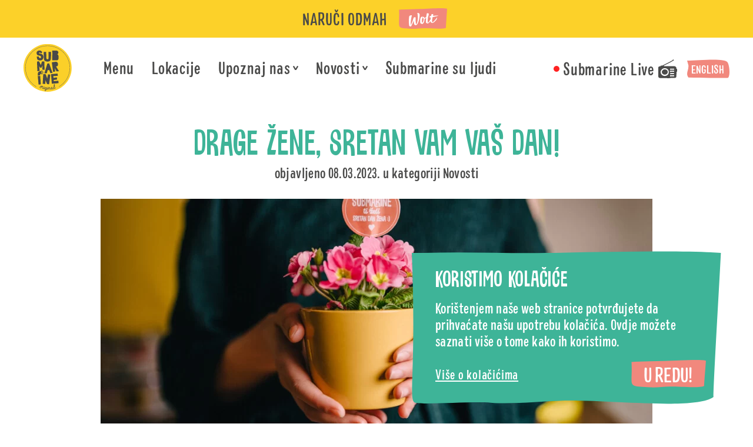

--- FILE ---
content_type: text/html; charset=UTF-8
request_url: https://submarineburger.com/2023/03/08/drage-zene-sretan-vam-vas-dan/
body_size: 12605
content:
<!DOCTYPE HTML>
<html class="no-js" lang="hr">

<head>

<!-- Developed by ENNOCLE agency -->

<title>Drage žene, sretan vam vaš dan! | SUBMARINE</title>
<meta name="viewport" content="width=device-width, initial-scale=1, maximum-scale=5" />
<meta http-equiv="Content-Type" content="text/html; charset=UTF-8" />
<meta name="format-detection" content="telephone=no">
<meta name="keywords" content="submarine burger, burger, dan žena, zagreb, rijeka, zadar, split" />
<meta name="description" content="Tim povodom u srijedu, 8.ožujka, svim gošćama naših restorana poklanjamo cvijet. Naravno, cvijet darujemo i svim našim dragim djelatnicama" />
<meta name="author" content="marketing" />
<meta property="og:type" content="article" />
<meta property="og:title" content="Drage žene, sretan vam vaš dan!" />
<meta property="og:description" content="Tim povodom u srijedu, 8.ožujka, svim gošćama naših restorana poklanjamo cvijet. Naravno, cvijet darujemo i svim našim dragim djelatnicama" />
<meta property="og:image" content="https://submarineburger.com/wp-content/uploads/2023/03/Submarine-Burger-Dan-zena-1200x630.jpg" />
<meta property="og:image:width" content="1200" />
<meta property="og:image:height" content="630" />
<meta property="og:article:published_time" content="2023-03-08" />
<meta property="og:article:modified_time" content="2023-03-08" />
<meta property="og:article:author" content="https://submarineburger.com/author/marketing/" />
<meta property="og:url" content="https://submarineburger.com/2023/03/08/drage-zene-sretan-vam-vas-dan/" />
<meta property="og:site_name" content="SUBMARINE" />
<script type="application/ld+json">
{
    "@context": "https://schema.org",
    "@type": "NewsArticle",
    "mainEntityOfPage": {
        "@type": "WebPage",
        "@id": "https://submarineburger.com/2023/03/08/drage-zene-sretan-vam-vas-dan/"
    },
    "headline": "Drage žene, sretan vam vaš dan!",
    "image": [
        "https://submarineburger.com/wp-content/uploads/2023/03/Submarine-Burger-Dan-zena-900x900.jpg",
        "https://submarineburger.com/wp-content/uploads/2023/03/Submarine-Burger-Dan-zena-1200x900.jpg",
        "https://submarineburger.com/wp-content/uploads/2023/03/Submarine-Burger-Dan-zena-1600x900.jpg"
    ],
    "datePublished": "2023-03-08",
    "dateModified": "2023-03-08",
    "author": {
        "@type": "Person",
        "name": "marketing"
    },
    "publisher": {
        "@type": "Organization",
        "name": "SUBMARINE",
        "logo": {
            "@type": "ImageObject",
            "url": "https://submarineburger.com/wp-content/themes/submarine/assets/img/rr-logo.png"
        }
    },
    "description": "Tim povodom u srijedu, 8.ožujka, svim gošćama naših restorana poklanjamo cvijet. Naravno, cvijet darujemo i svim našim dragim djelatnicama"
}
</script>
<link rel="apple-touch-icon" sizes="180x180" href="https://submarineburger.com/wp-content/themes/submarine/assets/favicons/apple-touch-icon.png">
<link rel="icon" type="image/png" sizes="32x32" href="https://submarineburger.com/wp-content/themes/submarine/assets/favicons/favicon-32x32.png">
<link rel="icon" type="image/png" sizes="16x16" href="https://submarineburger.com/wp-content/themes/submarine/assets/favicons/favicon-16x16.png">
<link rel="manifest" href="https://submarineburger.com/wp-content/themes/submarine/assets/favicons/site.webmanifest">
<link rel="mask-icon" href="https://submarineburger.com/wp-content/themes/submarine/assets/favicons/safari-pinned-tab.svg" color="#fbd029">
<link rel="shortcut icon" href="https://submarineburger.com/wp-content/themes/submarine/assets/favicons/favicon.ico">
<meta name="msapplication-TileColor" content="#fbd029">
<meta name="msapplication-config" content="https://submarineburger.com/wp-content/themes/submarine/assets/favicons/browserconfig.xml">
<meta name="theme-color" content="#fbd029">
<!-- CRITICAL RESOURCES -->
<!-- <link rel="preconnect" href="https://example.com/"> -->

<link rel="preload" href="https://submarineburger.com/wp-content/themes/submarine/assets/fonts/colby.woff2" as="font" type="font/woff2" crossorigin>
<link rel="preload" href="https://submarineburger.com/wp-content/themes/submarine/assets/fonts/bigfish.woff2" as="font" type="font/woff2" crossorigin>
<link rel="preload" href="https://submarineburger.com/wp-content/themes/submarine/assets/fonts/sunbeat.woff2" as="font" type="font/woff2" crossorigin>

<link rel="preload" href="https://submarineburger.com/wp-content/themes/submarine/assets/css/main.css?v=1.0" as="style"><!-- CSS -->
<link rel="stylesheet" type="text/css" href="https://submarineburger.com/wp-content/themes/submarine/assets/css/main.css?v=20240415" />
<meta name='robots' content='max-image-preview:large' />
<link rel="alternate" hreflang="hr" href="https://submarineburger.com/2023/03/08/drage-zene-sretan-vam-vas-dan/" />
<link rel="alternate" hreflang="x-default" href="https://submarineburger.com/2023/03/08/drage-zene-sretan-vam-vas-dan/" />
<link rel='stylesheet' id='classic-theme-styles-css' href='https://submarineburger.com/wp-includes/css/classic-themes.min.css?ver=1' type='text/css' media='all' />
<style id='global-styles-inline-css' type='text/css'>
body{--wp--preset--color--black: #000000;--wp--preset--color--cyan-bluish-gray: #abb8c3;--wp--preset--color--white: #ffffff;--wp--preset--color--pale-pink: #f78da7;--wp--preset--color--vivid-red: #cf2e2e;--wp--preset--color--luminous-vivid-orange: #ff6900;--wp--preset--color--luminous-vivid-amber: #fcb900;--wp--preset--color--light-green-cyan: #7bdcb5;--wp--preset--color--vivid-green-cyan: #00d084;--wp--preset--color--pale-cyan-blue: #8ed1fc;--wp--preset--color--vivid-cyan-blue: #0693e3;--wp--preset--color--vivid-purple: #9b51e0;--wp--preset--gradient--vivid-cyan-blue-to-vivid-purple: linear-gradient(135deg,rgba(6,147,227,1) 0%,rgb(155,81,224) 100%);--wp--preset--gradient--light-green-cyan-to-vivid-green-cyan: linear-gradient(135deg,rgb(122,220,180) 0%,rgb(0,208,130) 100%);--wp--preset--gradient--luminous-vivid-amber-to-luminous-vivid-orange: linear-gradient(135deg,rgba(252,185,0,1) 0%,rgba(255,105,0,1) 100%);--wp--preset--gradient--luminous-vivid-orange-to-vivid-red: linear-gradient(135deg,rgba(255,105,0,1) 0%,rgb(207,46,46) 100%);--wp--preset--gradient--very-light-gray-to-cyan-bluish-gray: linear-gradient(135deg,rgb(238,238,238) 0%,rgb(169,184,195) 100%);--wp--preset--gradient--cool-to-warm-spectrum: linear-gradient(135deg,rgb(74,234,220) 0%,rgb(151,120,209) 20%,rgb(207,42,186) 40%,rgb(238,44,130) 60%,rgb(251,105,98) 80%,rgb(254,248,76) 100%);--wp--preset--gradient--blush-light-purple: linear-gradient(135deg,rgb(255,206,236) 0%,rgb(152,150,240) 100%);--wp--preset--gradient--blush-bordeaux: linear-gradient(135deg,rgb(254,205,165) 0%,rgb(254,45,45) 50%,rgb(107,0,62) 100%);--wp--preset--gradient--luminous-dusk: linear-gradient(135deg,rgb(255,203,112) 0%,rgb(199,81,192) 50%,rgb(65,88,208) 100%);--wp--preset--gradient--pale-ocean: linear-gradient(135deg,rgb(255,245,203) 0%,rgb(182,227,212) 50%,rgb(51,167,181) 100%);--wp--preset--gradient--electric-grass: linear-gradient(135deg,rgb(202,248,128) 0%,rgb(113,206,126) 100%);--wp--preset--gradient--midnight: linear-gradient(135deg,rgb(2,3,129) 0%,rgb(40,116,252) 100%);--wp--preset--duotone--dark-grayscale: url('#wp-duotone-dark-grayscale');--wp--preset--duotone--grayscale: url('#wp-duotone-grayscale');--wp--preset--duotone--purple-yellow: url('#wp-duotone-purple-yellow');--wp--preset--duotone--blue-red: url('#wp-duotone-blue-red');--wp--preset--duotone--midnight: url('#wp-duotone-midnight');--wp--preset--duotone--magenta-yellow: url('#wp-duotone-magenta-yellow');--wp--preset--duotone--purple-green: url('#wp-duotone-purple-green');--wp--preset--duotone--blue-orange: url('#wp-duotone-blue-orange');--wp--preset--font-size--small: 13px;--wp--preset--font-size--medium: 20px;--wp--preset--font-size--large: 36px;--wp--preset--font-size--x-large: 42px;--wp--preset--spacing--20: 0.44rem;--wp--preset--spacing--30: 0.67rem;--wp--preset--spacing--40: 1rem;--wp--preset--spacing--50: 1.5rem;--wp--preset--spacing--60: 2.25rem;--wp--preset--spacing--70: 3.38rem;--wp--preset--spacing--80: 5.06rem;}:where(.is-layout-flex){gap: 0.5em;}body .is-layout-flow > .alignleft{float: left;margin-inline-start: 0;margin-inline-end: 2em;}body .is-layout-flow > .alignright{float: right;margin-inline-start: 2em;margin-inline-end: 0;}body .is-layout-flow > .aligncenter{margin-left: auto !important;margin-right: auto !important;}body .is-layout-constrained > .alignleft{float: left;margin-inline-start: 0;margin-inline-end: 2em;}body .is-layout-constrained > .alignright{float: right;margin-inline-start: 2em;margin-inline-end: 0;}body .is-layout-constrained > .aligncenter{margin-left: auto !important;margin-right: auto !important;}body .is-layout-constrained > :where(:not(.alignleft):not(.alignright):not(.alignfull)){max-width: var(--wp--style--global--content-size);margin-left: auto !important;margin-right: auto !important;}body .is-layout-constrained > .alignwide{max-width: var(--wp--style--global--wide-size);}body .is-layout-flex{display: flex;}body .is-layout-flex{flex-wrap: wrap;align-items: center;}body .is-layout-flex > *{margin: 0;}:where(.wp-block-columns.is-layout-flex){gap: 2em;}.has-black-color{color: var(--wp--preset--color--black) !important;}.has-cyan-bluish-gray-color{color: var(--wp--preset--color--cyan-bluish-gray) !important;}.has-white-color{color: var(--wp--preset--color--white) !important;}.has-pale-pink-color{color: var(--wp--preset--color--pale-pink) !important;}.has-vivid-red-color{color: var(--wp--preset--color--vivid-red) !important;}.has-luminous-vivid-orange-color{color: var(--wp--preset--color--luminous-vivid-orange) !important;}.has-luminous-vivid-amber-color{color: var(--wp--preset--color--luminous-vivid-amber) !important;}.has-light-green-cyan-color{color: var(--wp--preset--color--light-green-cyan) !important;}.has-vivid-green-cyan-color{color: var(--wp--preset--color--vivid-green-cyan) !important;}.has-pale-cyan-blue-color{color: var(--wp--preset--color--pale-cyan-blue) !important;}.has-vivid-cyan-blue-color{color: var(--wp--preset--color--vivid-cyan-blue) !important;}.has-vivid-purple-color{color: var(--wp--preset--color--vivid-purple) !important;}.has-black-background-color{background-color: var(--wp--preset--color--black) !important;}.has-cyan-bluish-gray-background-color{background-color: var(--wp--preset--color--cyan-bluish-gray) !important;}.has-white-background-color{background-color: var(--wp--preset--color--white) !important;}.has-pale-pink-background-color{background-color: var(--wp--preset--color--pale-pink) !important;}.has-vivid-red-background-color{background-color: var(--wp--preset--color--vivid-red) !important;}.has-luminous-vivid-orange-background-color{background-color: var(--wp--preset--color--luminous-vivid-orange) !important;}.has-luminous-vivid-amber-background-color{background-color: var(--wp--preset--color--luminous-vivid-amber) !important;}.has-light-green-cyan-background-color{background-color: var(--wp--preset--color--light-green-cyan) !important;}.has-vivid-green-cyan-background-color{background-color: var(--wp--preset--color--vivid-green-cyan) !important;}.has-pale-cyan-blue-background-color{background-color: var(--wp--preset--color--pale-cyan-blue) !important;}.has-vivid-cyan-blue-background-color{background-color: var(--wp--preset--color--vivid-cyan-blue) !important;}.has-vivid-purple-background-color{background-color: var(--wp--preset--color--vivid-purple) !important;}.has-black-border-color{border-color: var(--wp--preset--color--black) !important;}.has-cyan-bluish-gray-border-color{border-color: var(--wp--preset--color--cyan-bluish-gray) !important;}.has-white-border-color{border-color: var(--wp--preset--color--white) !important;}.has-pale-pink-border-color{border-color: var(--wp--preset--color--pale-pink) !important;}.has-vivid-red-border-color{border-color: var(--wp--preset--color--vivid-red) !important;}.has-luminous-vivid-orange-border-color{border-color: var(--wp--preset--color--luminous-vivid-orange) !important;}.has-luminous-vivid-amber-border-color{border-color: var(--wp--preset--color--luminous-vivid-amber) !important;}.has-light-green-cyan-border-color{border-color: var(--wp--preset--color--light-green-cyan) !important;}.has-vivid-green-cyan-border-color{border-color: var(--wp--preset--color--vivid-green-cyan) !important;}.has-pale-cyan-blue-border-color{border-color: var(--wp--preset--color--pale-cyan-blue) !important;}.has-vivid-cyan-blue-border-color{border-color: var(--wp--preset--color--vivid-cyan-blue) !important;}.has-vivid-purple-border-color{border-color: var(--wp--preset--color--vivid-purple) !important;}.has-vivid-cyan-blue-to-vivid-purple-gradient-background{background: var(--wp--preset--gradient--vivid-cyan-blue-to-vivid-purple) !important;}.has-light-green-cyan-to-vivid-green-cyan-gradient-background{background: var(--wp--preset--gradient--light-green-cyan-to-vivid-green-cyan) !important;}.has-luminous-vivid-amber-to-luminous-vivid-orange-gradient-background{background: var(--wp--preset--gradient--luminous-vivid-amber-to-luminous-vivid-orange) !important;}.has-luminous-vivid-orange-to-vivid-red-gradient-background{background: var(--wp--preset--gradient--luminous-vivid-orange-to-vivid-red) !important;}.has-very-light-gray-to-cyan-bluish-gray-gradient-background{background: var(--wp--preset--gradient--very-light-gray-to-cyan-bluish-gray) !important;}.has-cool-to-warm-spectrum-gradient-background{background: var(--wp--preset--gradient--cool-to-warm-spectrum) !important;}.has-blush-light-purple-gradient-background{background: var(--wp--preset--gradient--blush-light-purple) !important;}.has-blush-bordeaux-gradient-background{background: var(--wp--preset--gradient--blush-bordeaux) !important;}.has-luminous-dusk-gradient-background{background: var(--wp--preset--gradient--luminous-dusk) !important;}.has-pale-ocean-gradient-background{background: var(--wp--preset--gradient--pale-ocean) !important;}.has-electric-grass-gradient-background{background: var(--wp--preset--gradient--electric-grass) !important;}.has-midnight-gradient-background{background: var(--wp--preset--gradient--midnight) !important;}.has-small-font-size{font-size: var(--wp--preset--font-size--small) !important;}.has-medium-font-size{font-size: var(--wp--preset--font-size--medium) !important;}.has-large-font-size{font-size: var(--wp--preset--font-size--large) !important;}.has-x-large-font-size{font-size: var(--wp--preset--font-size--x-large) !important;}
.wp-block-navigation a:where(:not(.wp-element-button)){color: inherit;}
:where(.wp-block-columns.is-layout-flex){gap: 2em;}
.wp-block-pullquote{font-size: 1.5em;line-height: 1.6;}
</style>
<link rel="EditURI" type="application/rsd+xml" title="RSD" href="https://submarineburger.com/xmlrpc.php?rsd" />
<link rel="wlwmanifest" type="application/wlwmanifest+xml" href="https://submarineburger.com/wp-includes/wlwmanifest.xml" />
<meta name="generator" content="WordPress 6.1" />
<link rel="canonical" href="https://submarineburger.com/2023/03/08/drage-zene-sretan-vam-vas-dan/" />
<link rel='shortlink' href='https://submarineburger.com/?p=4581' />
<meta name="generator" content="WPML ver:4.5.12 stt:22,1;" />
		<style type="text/css" id="wp-custom-css">
			.instagram-feed ul li img {
	
	object-fit: cover;
	aspect-ratio: 1 / 1;
}

.header-global .nav-main>ul ul.active {
	
	min-height: 0;
}		</style>
		
</head>

<body id="top" class="post-template-default single single-post postid-4581 single-format-standard single-news">
<div id="delivery-notice" class="delivery-notice"><div class="con"><h6 class="heading">Naruči odmah</h6><ul class="delivery-options"><li class="wolt"><a href="https://wolt.com/en/search?q=submarine+burger+-" target="_blank" rel="noopener">Wolt</a></li></ul></div></div><header class="header-global">
	<a class="logo" href="/">SUBMARINE original</a>
	<nav class="nav-utilities">
		<a class="link-radio" href="https://submarineburger.com/submarine-live/" target="_blank" rel="noopener">Submarine Live</a><a class="language-switcher" href="https://submarineburger.com/en/">English</a>	</nav>
	<button class="nav-trigger" type="button" name="nav-main">Prikaži izbornik</button>
	<nav class="nav-main">
		<ul id="menu-glavni-izbornik" class=""><li id="menu-item-565" class="menu-item menu-item-type-custom menu-item-object-custom menu-item-565"><a href="/menu/">Menu</a></li>
<li id="menu-item-562" class="menu-item menu-item-type-post_type menu-item-object-page menu-item-562"><a href="https://submarineburger.com/lokacije/">Lokacije</a></li>
<li id="menu-item-563" class="menu-item menu-item-type-post_type menu-item-object-page menu-item-has-children menu-item-563"><a href="https://submarineburger.com/o-nama/">Upoznaj nas</a>
<ul class="sub-menu">
	<li id="menu-item-566" class="menu-item menu-item-type-custom menu-item-object-custom menu-item-566"><a href="/kategorija/drustvena-odgovornost/">Društvena odgovornost</a></li>
	<li id="menu-item-568" class="menu-item menu-item-type-post_type menu-item-object-page menu-item-568"><a href="https://submarineburger.com/cesta-pitanja/">Česta pitanja</a></li>
	<li id="menu-item-569" class="menu-item menu-item-type-post_type menu-item-object-page menu-item-569"><a href="https://submarineburger.com/kontakt/">Kontakt</a></li>
</ul>
</li>
<li id="menu-item-567" class="menu-item menu-item-type-post_type menu-item-object-page current_page_parent menu-item-has-children menu-item-567"><a href="https://submarineburger.com/novosti/">Novosti</a>
<ul class="sub-menu">
	<li id="menu-item-6400" class="menu-item menu-item-type-post_type menu-item-object-page menu-item-6400"><a href="https://submarineburger.com/submarine-burger-academy/">Submarine Burger Akademija</a></li>
	<li id="menu-item-6644" class="menu-item menu-item-type-post_type menu-item-object-page menu-item-6644"><a href="https://submarineburger.com/submarine-burger-beer-the-artist-series/">The Artist series</a></li>
</ul>
</li>
<li id="menu-item-564" class="menu-item menu-item-type-post_type menu-item-object-page menu-item-564"><a href="https://submarineburger.com/o-nama/posao/">Submarine su ljudi</a></li>
</ul>	</nav>
</header>
<main class="main-content"><header class="header-post">
	<div class="con">
		<h1 class="heading">Drage žene, sretan vam vaš dan!</h1>
		<p class="meta">
		objavljeno <time datetime="2023-03-08">08.03.2023.</time> u kategoriji <a class="category" href="https://submarineburger.com/kategorija/novosti/">Novosti</a>		</p>
		<picture><source media="(max-width: 599px)" srcset="https://submarineburger.com/wp-content/uploads/2023/03/Submarine-Burger-Dan-zena-676x278.webp 2x, https://submarineburger.com/wp-content/uploads/2023/03/Submarine-Burger-Dan-zena-338x139.webp 1x" type="image/webp"><source media="(max-width: 599px)" srcset="https://submarineburger.com/wp-content/uploads/2023/03/Submarine-Burger-Dan-zena-676x278.jpg 2x, https://submarineburger.com/wp-content/uploads/2023/03/Submarine-Burger-Dan-zena-338x139.jpg 1x"><source media="(min-width: 1024px)" srcset="https://submarineburger.com/wp-content/uploads/2023/03/Submarine-Burger-Dan-zena-938x385.webp 1x, https://submarineburger.com/wp-content/uploads/2023/03/Submarine-Burger-Dan-zena-1876x770.webp 2x" type="image/webp"><source media="(min-width: 1024px)" srcset="https://submarineburger.com/wp-content/uploads/2023/03/Submarine-Burger-Dan-zena-938x385.jpg 1x, https://submarineburger.com/wp-content/uploads/2023/03/Submarine-Burger-Dan-zena-1876x770.jpg 2x"><source media="(min-width: 600px) and (max-width: 1023px)" srcset="https://submarineburger.com/wp-content/uploads/2023/03/Submarine-Burger-Dan-zena-938x385.webp 2x, https://submarineburger.com/wp-content/uploads/2023/03/Submarine-Burger-Dan-zena-676x278.webp 1x" type="image/webp"><source media="(min-width: 600px) and (max-width: 1023px)" srcset="https://submarineburger.com/wp-content/uploads/2023/03/Submarine-Burger-Dan-zena-938x385.jpg 2x, https://submarineburger.com/wp-content/uploads/2023/03/Submarine-Burger-Dan-zena-676x278.jpg 1x"><img title="Submarine Burger &#8211; Dan zena" alt="" loading="lazy" src="https://submarineburger.com/wp-content/uploads/2023/03/Submarine-Burger-Dan-zena-938x385.jpg"></picture>	</div>
</header>
<section class="content-wrapper">
	<div class="con">
		<p>Međunarodni dan žena pokrenut je kao inicijativa za ravnopravnost i jednakost žena. Mi ga svake godine s veseljem obilježavamo jer nas podsjeća koliko su žene prekrasne u svojoj jedinstvenosti, koliko ih cijenimo i volimo!</p>
<p>Tim povodom u srijedu, 8.ožujka, svim gošćama naših restorana poklanjamo cvijet. Naravno, cvijet darujemo i svim našim dragim djelatnicama. Puno je lijepog cvijeća, kao i lijepih žena, a mi smo za ovu prigodu odabrali maćuhice u teglici jer želimo da one nastave rasti s vama i nakon Dana žena. Svaki cvijet u teglici je jedinstven, poseban, nježan ali ima snažno uporište i korijenje, baš kao i naše gošće i djelatnice.</p>
<p>Osim ove geste, na Dan žena smo lansirali kreativni nagradni natječaj na našem <a href="https://www.facebook.com/submarineburger/" target="_blank" rel="noopener">Facebook</a> i <a href="https://www.instagram.com/submarineburger/?hl=en" target="_blank" rel="noopener">Instagram</a> profilu. U natječaju slavimo žensku snagu pa smo naše pratiteljice pitali koja žena iz njihovog života ih inspirira, mami im osmijeh na lice, osnažuje, podiže kad im je teško&#8230; Pitali smo vas da nam ispričate priču koja vas je povezala, a one priče koje ostave najjači utisak na nas ćemo nagraditi večerom u Submarineu. Želimo vam da se nastavite smijati zajedno uz večeru u Submarineu. Što više vam treba od društva vaše prekrasne prijateljice?</p>
	</div>
</section>
<div class="share">
	<div class="con">
		<h6 class="heading">Podijeli članak</h6>
		<ul class="share-options">
			<li>
				<a class="fb" target="_blank" rel="noopener" href="https://www.facebook.com/sharer/sharer.php?u=https://submarineburger.com/2023/03/08/drage-zene-sretan-vam-vas-dan/">Facebook</a>
			</li>
			<li>
				<a class="ln" target="_blank" rel="noopener" href="http://www.linkedin.com/shareArticle?mini=true&url=https://submarineburger.com/2023/03/08/drage-zene-sretan-vam-vas-dan/&title=Drage žene, sretan vam vaš dan!&source=submarineburger.com">LinkedIn</a>
			</li>
		</ul>
	</div>
</div>
</main>	<section class="posts-short-list">
		<div class="con">
			<header class="section-header">
								<h2 class="heading"><span>Povezani članci</span></h2>
			</header>
			<div class="articles-wrapper">
				<article class="preview-article">
    <picture><source media="(max-width: 599px)" srcset="https://submarineburger.com/wp-content/uploads/2025/06/submarine_burger_beer-676x508.webp 2x, https://submarineburger.com/wp-content/uploads/2025/06/submarine_burger_beer-338x254.webp 1x" type="image/webp"><source media="(max-width: 599px)" srcset="https://submarineburger.com/wp-content/uploads/2025/06/submarine_burger_beer-676x508.jpg 2x, https://submarineburger.com/wp-content/uploads/2025/06/submarine_burger_beer-338x254.jpg 1x"><source media="(min-width: 1146px)" srcset="https://submarineburger.com/wp-content/uploads/2025/06/submarine_burger_beer-348x262.webp 1x, https://submarineburger.com/wp-content/uploads/2025/06/submarine_burger_beer-676x450.webp 2x" type="image/webp"><source media="(min-width: 1146px)" srcset="https://submarineburger.com/wp-content/uploads/2025/06/submarine_burger_beer-348x262.jpg 1x, https://submarineburger.com/wp-content/uploads/2025/06/submarine_burger_beer-676x450.jpg 2x"><source media="(min-width: 600px) and (max-width: 1145px)" srcset="https://submarineburger.com/wp-content/uploads/2025/06/submarine_burger_beer-338x254.webp 1x, https://submarineburger.com/wp-content/uploads/2025/06/submarine_burger_beer-676x508.webp 2x" type="image/webp"><source media="(min-width: 600px) and (max-width: 1145px)" srcset="https://submarineburger.com/wp-content/uploads/2025/06/submarine_burger_beer-338x254.jpg 1x, https://submarineburger.com/wp-content/uploads/2025/06/submarine_burger_beer-676x508.jpg 2x"><img title="submarine_burger_beer" alt="" loading="lazy" src="https://submarineburger.com/wp-content/uploads/2025/06/submarine_burger_beer-348x262.jpg"></picture>    <h3 class="heading">The Artist Series: Submarine Burger stvara platformu za lokalne kreativce</h3>
    <a class="link" href="https://submarineburger.com/2025/06/30/the-artist-series-submarine-burger-stvara-platformu-za-lokalne-kreativce/">Saznaj više</a>
</article>
<article class="preview-article">
    <picture><source media="(max-width: 599px)" srcset="https://submarineburger.com/wp-content/uploads/2023/10/Crveni-nosovi-i-Submarine-Burger-donacija-2023.-676x508.webp 2x, https://submarineburger.com/wp-content/uploads/2023/10/Crveni-nosovi-i-Submarine-Burger-donacija-2023.-338x254.webp 1x" type="image/webp"><source media="(max-width: 599px)" srcset="https://submarineburger.com/wp-content/uploads/2023/10/Crveni-nosovi-i-Submarine-Burger-donacija-2023.-676x508.jpg 2x, https://submarineburger.com/wp-content/uploads/2023/10/Crveni-nosovi-i-Submarine-Burger-donacija-2023.-338x254.jpg 1x"><source media="(min-width: 1146px)" srcset="https://submarineburger.com/wp-content/uploads/2023/10/Crveni-nosovi-i-Submarine-Burger-donacija-2023.-348x262.webp 1x, https://submarineburger.com/wp-content/uploads/2023/10/Crveni-nosovi-i-Submarine-Burger-donacija-2023.-676x450.webp 2x" type="image/webp"><source media="(min-width: 1146px)" srcset="https://submarineburger.com/wp-content/uploads/2023/10/Crveni-nosovi-i-Submarine-Burger-donacija-2023.-348x262.jpg 1x, https://submarineburger.com/wp-content/uploads/2023/10/Crveni-nosovi-i-Submarine-Burger-donacija-2023.-676x450.jpg 2x"><source media="(min-width: 600px) and (max-width: 1145px)" srcset="https://submarineburger.com/wp-content/uploads/2023/10/Crveni-nosovi-i-Submarine-Burger-donacija-2023.-338x254.webp 1x, https://submarineburger.com/wp-content/uploads/2023/10/Crveni-nosovi-i-Submarine-Burger-donacija-2023.-676x508.webp 2x" type="image/webp"><source media="(min-width: 600px) and (max-width: 1145px)" srcset="https://submarineburger.com/wp-content/uploads/2023/10/Crveni-nosovi-i-Submarine-Burger-donacija-2023.-338x254.jpg 1x, https://submarineburger.com/wp-content/uploads/2023/10/Crveni-nosovi-i-Submarine-Burger-donacija-2023.-676x508.jpg 2x"><img title="Crveni nosovi i Submarine Burger &#8211; donacija 2023." alt="" loading="lazy" src="https://submarineburger.com/wp-content/uploads/2023/10/Crveni-nosovi-i-Submarine-Burger-donacija-2023.-348x262.jpg"></picture>    <h3 class="heading">Zajedno s vama donirali smo 5106€ udruzi CRVENI NOSOVI klaunovidoktori!</h3>
    <a class="link" href="https://submarineburger.com/2023/10/27/zajedno-s-vama-donirali-smo-5106e-udruzi-crveni-nosovi-klaunovidoktori/">Saznaj više</a>
</article>
<article class="preview-article">
    <picture><source media="(max-width: 599px)" srcset="https://submarineburger.com/wp-content/uploads/2020/11/Submarine-i-Mate-Jankovic-za-Crvene-nosove-676x508.webp 2x, https://submarineburger.com/wp-content/uploads/2020/11/Submarine-i-Mate-Jankovic-za-Crvene-nosove-338x254.webp 1x" type="image/webp"><source media="(max-width: 599px)" srcset="https://submarineburger.com/wp-content/uploads/2020/11/Submarine-i-Mate-Jankovic-za-Crvene-nosove-676x508.jpg 2x, https://submarineburger.com/wp-content/uploads/2020/11/Submarine-i-Mate-Jankovic-za-Crvene-nosove-338x254.jpg 1x"><source media="(min-width: 1146px)" srcset="https://submarineburger.com/wp-content/uploads/2020/11/Submarine-i-Mate-Jankovic-za-Crvene-nosove-348x262.webp 1x, https://submarineburger.com/wp-content/uploads/2020/11/Submarine-i-Mate-Jankovic-za-Crvene-nosove-676x450.webp 2x" type="image/webp"><source media="(min-width: 1146px)" srcset="https://submarineburger.com/wp-content/uploads/2020/11/Submarine-i-Mate-Jankovic-za-Crvene-nosove-348x262.jpg 1x, https://submarineburger.com/wp-content/uploads/2020/11/Submarine-i-Mate-Jankovic-za-Crvene-nosove-676x450.jpg 2x"><source media="(min-width: 600px) and (max-width: 1145px)" srcset="https://submarineburger.com/wp-content/uploads/2020/11/Submarine-i-Mate-Jankovic-za-Crvene-nosove-338x254.webp 1x, https://submarineburger.com/wp-content/uploads/2020/11/Submarine-i-Mate-Jankovic-za-Crvene-nosove-676x508.webp 2x" type="image/webp"><source media="(min-width: 600px) and (max-width: 1145px)" srcset="https://submarineburger.com/wp-content/uploads/2020/11/Submarine-i-Mate-Jankovic-za-Crvene-nosove-338x254.jpg 1x, https://submarineburger.com/wp-content/uploads/2020/11/Submarine-i-Mate-Jankovic-za-Crvene-nosove-676x508.jpg 2x"><img title="Submarine-i-Mate-Janković-za-Crvene-nosove" alt="" loading="lazy" src="https://submarineburger.com/wp-content/uploads/2020/11/Submarine-i-Mate-Jankovic-za-Crvene-nosove-348x262.jpg"></picture>    <h3 class="heading">Uz novi burger Mate Jankovića, Submarine ekipa odlučna u misiji vraćanja osmijeha na dječja lica</h3>
    <a class="link" href="https://submarineburger.com/2018/09/22/uz-novi-burger-mate-jankovica-submarine-ekipa-odlucna-u-misiji-vracanja-osmijeha-na-djecja-lica/">Saznaj više</a>
</article>
			</div>
			<a class="button-red-def" href="https://submarineburger.com/novosti/">Vidi sve</a>
		</div>
	</section>
	
        <section class="instagram-feed">
	        <svg class="decoration" viewBox="0 0 1440 23" xmlns="http://www.w3.org/2000/svg">
				<path d="m-70.774012 14.4969151c29.0971372 550.3968839-129.871495 539.9633279 397.098834 570.2438949 119.437415 6.863067 276.306673-16.55544 395.969946-16.770306 247.689895-.44475 635.747502 34.253485 723.513842-13.562384 1.39372-73.06935 25.12519-366.808134 37.19139-539.9112049-150.33112-34.5920992-596.425832 3.1082357-876.002364 6.7544594-200.575221 2.6158924-376.349968-12.73664105-576.8423686-6.7544594z" fill="#4a4a49" fill-rule="evenodd"/>
			</svg>
            <header>
	            <h3 class="heading">
					<span class="regular">Pratite nas na </span>
					<span class="display">instagramu</span>
				</h3>
				<a class="link" href="https://www.instagram.com/submarineburger/" target="_blank" rel="noopener">@submarineburger</a>
            </header>
            <ul class="list-feed">
            <li><img loading="lazy" src="https://scontent-vie1-1.cdninstagram.com/v/t39.30808-6/616114681_1201182578819601_6435031140082169941_n.jpg?stp=dst-jpg_e35_tt6&_nc_cat=106&ccb=7-5&_nc_sid=18de74&efg=eyJlZmdfdGFnIjoiRkVFRC5iZXN0X2ltYWdlX3VybGdlbi5DMyJ9&_nc_ohc=OhFkPUeTt7MQ7kNvwG_-4g1&_nc_oc=AdlDfEtjZx8IbCx60J_n3X8pUdyXXLpueeLRCv1dPRz5Ojbm6Ot5-OY_J1zXTzR1FP4&_nc_zt=23&_nc_ht=scontent-vie1-1.cdninstagram.com&edm=ANQ71j8EAAAA&_nc_gid=eGBii2PbyCYWzXqhusdqUQ&oh=00_AfrZm245aFu6k7XHbk2toj5b8RfGWBJzKnfWXczan76OtA&oe=697FB1EF" alt="Cheese level: ozbiljno. 🧀 Onako kako mi i vi volimo. 💛" title="Cheese level: ozbiljno. 🧀 Onako kako mi i vi volimo. 💛"><a href="https://www.instagram.com/p/DT4v4zAEr43/" target="_blank" rel="noopener">Pogledaj objavu</a></li><li><img loading="lazy" src="https://scontent-vie1-1.cdninstagram.com/v/t39.30808-6/618666839_1205015628436296_3367600344948583707_n.jpg?stp=dst-jpg_e35_tt6&_nc_cat=109&ccb=7-5&_nc_sid=18de74&efg=eyJlZmdfdGFnIjoiRkVFRC5iZXN0X2ltYWdlX3VybGdlbi5DMyJ9&_nc_ohc=5gtnL6s9OFIQ7kNvwGGF4v3&_nc_oc=AdkTj5EA8FUYg09V54OwZR4Stj3Jn9llOmpJAdcdXpRUJOgKc1S5S6T8htk2QCUCHbU&_nc_zt=23&_nc_ht=scontent-vie1-1.cdninstagram.com&edm=ANQ71j8EAAAA&_nc_gid=0BWhIbiHu9rK6YHpl_xQjA&oh=00_Afqnyvgda6cowePba-9HO47zlfsHIFZNL4VqJ6jA88IgEg&oe=697FBF60" alt="Statistika kaže ono što već znamo! Submarine krumpirići su obavezni. ✨" title="Statistika kaže ono što već znamo! Submarine krumpirići su obavezni. ✨"><a href="https://www.instagram.com/p/DTxiHhgjLd3/" target="_blank" rel="noopener">Pogledaj objavu</a></li><li><img loading="lazy" src="https://scontent-vie1-1.cdninstagram.com/v/t39.30808-6/616811519_1201181608819698_1135857344196325809_n.jpg?stp=dst-jpg_e35_tt6&_nc_cat=104&ccb=7-5&_nc_sid=18de74&efg=eyJlZmdfdGFnIjoiRkVFRC5iZXN0X2ltYWdlX3VybGdlbi5DMyJ9&_nc_ohc=OhcqbfvqCLUQ7kNvwGECElh&_nc_oc=Adljte43lsOxN3PvHASJ1z5aQNALQ4QB-HeGCWV-5lTF-FDDDOS7gEUC3WCzToZdXGQ&_nc_zt=23&_nc_ht=scontent-vie1-1.cdninstagram.com&edm=ANQ71j8EAAAA&_nc_gid=Q1A6vgnsyDKMbRkqVzsYyQ&oh=00_AfqrZKxkPHm9Pb4nrzB8xzq3qbtFF9mG0YBswLvtvz6mCw&oe=697FD3A7" alt="Ona salata zbog koje imaš visoka očekivanja od salata. ✨ Avocado Chicken Caprese. 💚" title="Ona salata zbog koje imaš visoka očekivanja od salata. ✨ Avocado Chicken Caprese. 💚"><a href="https://www.instagram.com/p/DTuc8H_Cee1/" target="_blank" rel="noopener">Pogledaj objavu</a></li><li><img loading="lazy" src="https://scontent-vie1-1.cdninstagram.com/v/t39.30808-6/615962214_1199097679028091_6140812705271430847_n.jpg?stp=dst-jpg_e35_tt6&_nc_cat=101&ccb=7-5&_nc_sid=18de74&efg=eyJlZmdfdGFnIjoiRkVFRC5iZXN0X2ltYWdlX3VybGdlbi5DMyJ9&_nc_ohc=ba7UiLM1LiUQ7kNvwHKeJAa&_nc_oc=AdmZpzOdi3GSNDGmFABkBEgteTOwacg3vr-Az5ieSp0aYOprInkON63hFC9soBRNEiw&_nc_zt=23&_nc_ht=scontent-vie1-1.cdninstagram.com&edm=ANQ71j8EAAAA&_nc_gid=cgsLby1jhjofQKKvASWkuQ&oh=00_AfqrhAfdzMBRyL7H-a07jk6R42XFDbxQfJdnoyEQP0BCpA&oe=697FDC74" alt="Naši veganski burgeri koji ne pokušavaju ništa dokazati, nego su samo stvarno dobri. 🌱🍔" title="Naši veganski burgeri koji ne pokušavaju ništa dokazati, nego su samo stvarno dobri. 🌱🍔"><a href="https://www.instagram.com/p/DTnNk0jiCcI/" target="_blank" rel="noopener">Pogledaj objavu</a></li><li><img loading="lazy" src="https://scontent-vie1-1.cdninstagram.com/v/t39.30808-6/616120527_1199096672361525_8981651648536742800_n.jpg?stp=dst-jpg_e35_tt6&_nc_cat=108&ccb=7-5&_nc_sid=18de74&efg=eyJlZmdfdGFnIjoiRkVFRC5iZXN0X2ltYWdlX3VybGdlbi5DMyJ9&_nc_ohc=Yo78PSG2as0Q7kNvwENpHv2&_nc_oc=Adk4kSH7Hl4Jf9atkRqSyjpLt0n4fk15Fm-YpjUAtLVx4wbSkWL11aVlP91OXBNCWjk&_nc_zt=23&_nc_ht=scontent-vie1-1.cdninstagram.com&edm=ANQ71j8EAAAA&_nc_gid=VmtxHxAShP2U7WD-OSoPRg&oh=00_Afqy_HHIlFbb3aQjMPAK5Lmz848eh32DVcE45LFP5yAI-Q&oe=697FD395" alt="Ako ovako izgleda “biti na salati”, prijavljuj nas odmah. 😎💚" title="Ako ovako izgleda “biti na salati”, prijavljuj nas odmah. 😎💚"><a href="https://www.instagram.com/p/DTh9HF5DerF/" target="_blank" rel="noopener">Pogledaj objavu</a></li><li><img loading="lazy" src="https://scontent-vie1-1.cdninstagram.com/v/t39.30808-6/615563804_1199093679028491_7107497773966806831_n.jpg?stp=dst-jpg_e35_tt6&_nc_cat=102&ccb=7-5&_nc_sid=18de74&efg=eyJlZmdfdGFnIjoiRkVFRC5iZXN0X2ltYWdlX3VybGdlbi5DMyJ9&_nc_ohc=c9AJHENnzVEQ7kNvwHEqkqW&_nc_oc=Adne2mE0_SYUeS9uGd5JjANvUwFG_vHUENVa4ybLnliZ4O3L1qOnqiE_GXG3fJhqWao&_nc_zt=23&_nc_ht=scontent-vie1-1.cdninstagram.com&edm=ANQ71j8EAAAA&_nc_gid=VvCrm9mpeXjSasxx1_0b-w&oh=00_Afr9D3iqvTmmNSWiOqYt6uRm0grlwLQ4Cfytd89nNJMunA&oe=697FD033" alt="Ti kad ljudima kažeš da imaš pune ruke ozbiljnog posla. 😉" title="Ti kad ljudima kažeš da imaš pune ruke ozbiljnog posla. 😉"><a href="https://www.instagram.com/p/DTdTgxqjB_E/" target="_blank" rel="noopener">Pogledaj objavu</a></li>           </ul>
       </section><section class="newsletter">
	<div class="con">
		<h3 class="heading">Newsletter</h3>
		<p class="description">Prijavite se za novosti i preporuke.</p>
		<div role="form" class="wpcf7" id="wpcf7-f664-o1" lang="hr" dir="ltr">
<div class="screen-reader-response"><p role="status" aria-live="polite" aria-atomic="true"></p> <ul></ul></div>
<form action="/2023/03/08/drage-zene-sretan-vam-vas-dan/#wpcf7-f664-o1" method="post" class="wpcf7-form init demo" novalidate="novalidate" data-status="init">
<div style="display: none;">
<input type="hidden" name="_wpcf7" value="664" />
<input type="hidden" name="_wpcf7_version" value="5.6.4" />
<input type="hidden" name="_wpcf7_locale" value="hr" />
<input type="hidden" name="_wpcf7_unit_tag" value="wpcf7-f664-o1" />
<input type="hidden" name="_wpcf7_container_post" value="0" />
<input type="hidden" name="_wpcf7_posted_data_hash" value="" />
</div>
<span class="wpcf7-form-control-wrap" data-name="your-email"><input type="email" name="your-email" value="" size="40" class="wpcf7-form-control wpcf7-text wpcf7-email wpcf7-validates-as-required wpcf7-validates-as-email" aria-required="true" aria-invalid="false" placeholder="Vaš email" /></span><input type="submit" value="Prijava" class="wpcf7-form-control has-spinner wpcf7-submit" /><span class="wpcf7-form-control-wrap" data-name="acceptance-752"><span class="wpcf7-form-control wpcf7-acceptance"><span class="wpcf7-list-item"><label><input type="checkbox" name="acceptance-752" value="1" aria-invalid="false" /><span class="wpcf7-list-item-label">Pročitao/la sam i slažem se s <a href="/uvjeti-koristenja/" target="_blank">uvjetima korištenja</a> i <a href="/privatnost/" target="_blank">izjavom o privatnosti</a>.</span></label></span></span></span><div class="wpcf7-response-output" aria-hidden="true"></div></form></div>	</div>
	<svg class="decoration" viewBox="0 0 1440 17" xmlns="http://www.w3.org/2000/svg">
		<path d="m583.927736 3.8412965c85.064985 4.48113345 137.34281-.02856194 224.99462-2.94287681 35.009677-1.16402873 65.767341 5.30425115 101.124242 7.72816382 27.17197 1.86279009 54.404766 2.81988699 81.631673 3.51551779 122.147339 3.1207897 54.129129 1.0044012 168.304609-4.23754341 148.32737-6.80990168 137.45538-6.15271286 299.80598 3.39103061 1.99595.1173312 4.18118.8550495 5.52448 2.3353794 1.71317 1.8879401 2.56708 4.5263776 2.98391 7.0409946 1.53733 9.2742457 2.70317 18.6596269 2.83447 28.0594092.28454 20.370998-.55491 40.7515669-1.5891 61.0983053-.01565.307995-.06221 1.043516-.1382 2.12245l13.59558.002844v619.750732l-18.41751-.003947c.62031 3.566897 1.22271 7.462409 1.82655 11.717291 2.39168 16.852517 4.30687 33.829243 4.71747 50.845541.64842 26.872092 19.97634 9.771099 6.17979 32.787316l-30.28024 29.057913c-22.50305 3.483981-44.92066 7.572892-67.50914 10.451943-18.41459 2.347061-36.95507 3.186167-55.54538 3.242145l-2.14525.003025c-37.90323-.006504-76.00139-3.151318-113.65033-3.294824l-2.13059-.004876-2.1296.001782c-2.1291.005193-4.25669.020745-6.38264.047769-50.61742.643418-101.14586 4.804711-151.76109 5.601922-70.888424 1.886228-87.718344 3.736781-110.883026 3.83703l-1.247369.003686-1.261552.000279c-17.770648-.02022-40.317856-1.059432-93.120036-3.840995-75.707837-3.988208-106.644817-14.172639-174.326696-14.310455l-2.295444-.000817-2.323972.006931c-7.015398.032553-14.425282.171576-22.313945.433864-19.291047.641404-40.593218 1.311911-61.748264 1.379177l-2.349845.004959-2.347977-.000198c-15.645487-.018944-31.122526-.394586-45.553914-1.383938-2.881876-.197568-5.909082-.282751-9.050858-.277995l-1.3534.00748c-24.484229.231391-55.524944 5.624238-78.999853 5.873623l-1.296288.008498c-1.288326.003075-2.552492-.010314-3.790079-.041933-21.986521-.561742-37.559117-.82215-48.980309-.840933l-1.865481-.000903c-49.351089.035462-17.18159 4.896665-109.663732 9.14264-47.464757 2.179169-79.425716 3.17763-106.264823 3.215159l-2.501478.00071c-55.545365-.046721-90.0598638-4.275852-198.8347709-10.670161-1.9959453-.117331-4.1811793-.855049-5.5244721-2.335379-1.7131698-1.88794-2.5670797-4.526377-2.9839124-7.040995-1.5373352-9.274245-2.7031697-18.659626-2.8344677-28.059409-.2845461-20.370998.554906-40.751567 1.5890952-61.098305.1489094-2.929657 3.093714-44.541507 7.576846-52.443957 1.5470005-2.72691 5.6967872-2.798796 8.777385-3.386051l20.0005979-3.815315-.0022315-523.627858c-21.910985-1.955725-27.5000118-10.018295-33.2190167-50.316189-2.391679-16.852517-4.3068713-33.8292433-4.7174708-50.8455415-.6484175-26.872091 3.7582241-26.5844524 17.55477-49.6006699l6.5456776-12.2445585c22.50304976-3.4839811 44.920667-7.5728924 67.5091494-10.45194321 60.201541-7.67308283 121.748528.77065431 181.983784.00497948 50.617416-.64341853 101.145861-4.80471169 151.761086-5.60192287 126.58648-3.36826405 80.792512-6.62276903 206.511988 0z" fill="#fcd129" fill-rule="evenodd"/>
	</svg>
</section>

<footer class="footer-global">
	<div class="top-bar">
		<div class="con">
			<a class="logo" href="/">SUBMARINE original</a>
			<div>
				<div class="primary">
					<nav class="nav-footer">
						<ul id="menu-podnozje" class=""><li id="menu-item-570" class="menu-item menu-item-type-post_type menu-item-object-page menu-item-570"><a href="https://submarineburger.com/cesta-pitanja/">Česta pitanja</a></li>
<li id="menu-item-571" class="menu-item menu-item-type-post_type menu-item-object-page menu-item-571"><a href="https://submarineburger.com/cjenici/">Cjenici</a></li>
<li id="menu-item-572" class="menu-item menu-item-type-post_type menu-item-object-page menu-item-572"><a href="https://submarineburger.com/o-nama/posao/">Posao</a></li>
<li id="menu-item-573" class="menu-item menu-item-type-post_type menu-item-object-page menu-item-573"><a href="https://submarineburger.com/impressum/">Impressum</a></li>
<li id="menu-item-574" class="menu-item menu-item-type-post_type menu-item-object-page menu-item-574"><a href="https://submarineburger.com/uvjeti-koristenja/">Uvjeti korištenja</a></li>
<li id="menu-item-575" class="menu-item menu-item-type-post_type menu-item-object-page menu-item-privacy-policy menu-item-575"><a href="https://submarineburger.com/privatnost/">Izjava o privatnosti</a></li>
<li id="menu-item-576" class="menu-item menu-item-type-post_type menu-item-object-page menu-item-576"><a href="https://submarineburger.com/kolacici/">Kolačići</a></li>
</ul>					</nav>
					<div class="order-online">
						<h6 class="heading">Dostupno i putem</h6><ul class="options"><li class="wolt"><a href="https://wolt.com/en/search?q=submarine+burger+-" target="_blank" rel="noopener">Wolt</a></li></ul>					</div>
				</div>
				<a class="fsms-logo" href="https://submarineburger.com/wp-content/uploads/2024/04/22000_FSMS_1223_001569.pdf" target="_blank" rel="noopener">
					<picture>
						<source media="(min-width: 0)" srcset="https://submarineburger.com/wp-content/themes/submarine/assets/img/fsms-logo@2x.png 2x, https://submarineburger.com/wp-content/themes/submarine/assets/img/fsms-logo.png 1x">
						<img loading="lazy" width="180" height="108" src="https://submarineburger.com/wp-content/themes/submarine/assets/img/fsms-logo.png" alt="FSMS" title="FSMS">
					</picture>
				</a>
				<div class="secondary">
					<div class="meta">
						<p>Submarine Burger &copy; 2024.</p>
						<p>Sva prava pridržana</p>
						<a href="mailto:info@submarineburger.com">info@submarineburger.com</a>					</div>
					<nav class="nav-social">
						<ul>
						<li class="fb"><a href="https://www.facebook.com/submarineburger/" target="_blank" rel="noopener">Facebook</a></li><li class="ig"><a href="https://www.instagram.com/submarineburger/" target="_blank" rel="noopener">Instagram</a></li><li class="email"><a href="mailto:info@submarineburger.com">info@submarineburger.com</a></li>						</ul>
					</nav>
				</div>
			</div>
		</div>
	</div>
	<div class="bottom-bar">
		<p class="disclaimer">Submarine Burger 2024. Sva prava pridržana.</p>
	</div>
</footer>
<div id="cookies-popup" class="cookies-popup">
    <form method="POST">
        <h6 class="heading">Koristimo kolačiće</h6>
        <p class="description">
            Korištenjem naše web stranice potvrđujete da prihvaćate našu upotrebu kolačića. Ovdje možete saznati više o tome kako ih koristimo.        </p>
        <a class="preferences-link" href="https://submarineburger.com/kolacici/">Više o kolačićima</a>
        <button class="cookies-consent" id="cookies-consent" type="button" name="button" style="display: none;">U redu!</button>

        <input type="hidden" name="cookies-functional" value="on">
        <input type="hidden" name="cookies-analytics" value="on">
        <input type="hidden" name="cookies-marketing" value="on">
        <input type="hidden" name="cookies-popup-nojs" value="on">

        <input class="cookies-consent" id="cookies-consent-nojs" type="submit" value="U redu!" style="display: block;">
    </form>
</div>
<script type="text/javascript">

    document.documentElement.classList.remove('no-js');

</script>

<script type="text/javascript">

    // get elements
    var nav_toggle = document.getElementsByClassName('nav-trigger');
    var nav_main = document.getElementsByClassName('nav-main');

    // toggle active classes on click
    nav_toggle[0].onclick = function(e) {
        
        nav_toggle[0].classList.toggle('active');
        nav_main[0].classList.toggle('active');
    }

    // viewportWidth variable
    var viewportWidth;

    // set the viewportWidth value
    var setViewportWidth = function () {
        
        viewportWidth = window.innerWidth || document.documentElement.clientWidth;
    }

    // responsive sub-menu
    var responsiveSubMenu = function () {
        
        if (viewportWidth < 1024) {

            // get all elements
            var nav_parents = document.getElementsByClassName('menu-item-has-children');

            // loop through each parent item
            for (var i = 0; i < nav_parents.length; i++) {
                
                (function(index) {
                    
                    var nav_parent = nav_parents[index];
                    var nav_children = nav_parent.children;

                    // avoid attaching multiple event listeners
                    if (!nav_parent.hasAttribute('data-event-attached')) {
                        nav_parent.setAttribute('data-event-attached', 'true');

                        nav_parent.onclick = function(e) {
                            // cancel if child is clicked
                            if (e.target !== this) return;

                            this.classList.toggle('active');
                            if (nav_children.length > 1) {
                                nav_children[1].classList.toggle('active');
                            }
                        }
                    }
                })(i);
            }
        }
    }

    // set initial width and run sub-menu function
    setViewportWidth();
    responsiveSubMenu();

    // on resize event, recalculate and run sub-menu function
    window.addEventListener('resize', function () {
        setViewportWidth();
        responsiveSubMenu();
    }, false);

</script><script type="text/javascript">
    
    /* ------
    Set cookie
    ------ */

    function setCookie(key, value) {

        // preapre expiry date
        var expires = new Date();
        expires.setTime(expires.getTime() + (364 * 86400000)); //364 days

        // set cookie
        document.cookie = key + "=" + value + "; path=/; expires=" + expires.toUTCString();
    }


    /* ------
    Process consent
    ------ */

    function processConsent(key) {

        // define cookie data
        var cookie_data = [
            "id||4812177141_20260129053545",
            "action||1",
            "date||2026-01-29 5:35:45",
            "functional||1",
            "analytics||1",
            "marketing||1",
        ];

        // set consent cookie
        setCookie("submarineburger_com_consent", cookie_data.join('|||'));

        // set temporary cookie
        setCookie("submarineburger_com_db", 'Not documented in Database.');

        // reload for changes to take effect
        location.reload();
    }


    /* ------
    display button or input based on JS availability
    ------ */

    document.getElementById('cookies-consent').style.display = 'block';
    document.getElementById('cookies-consent-nojs').style.display = 'none';


    /* ------
    Hide popup if cookie already set
    ------ */

    var cookie_exists = document.cookie.match(/^(.*;)?\s*submarineburger_com_consent\s*=\s*[^;]+(.*)?$/);
    var cookie_popup = document.getElementById("cookies-popup");

    if(cookie_exists && cookie_popup) {

        cookie_popup.style.display = 'none';
    }


    /* ------
    Process consent upon clicking button
    ------ */

    document.getElementById("cookies-consent").addEventListener("click", processConsent);

    </script>
<script type='text/javascript' src='https://submarineburger.com/wp-content/plugins/contact-form-7/includes/swv/js/index.js?ver=5.6.4' id='swv-js'></script>
<script type='text/javascript' id='contact-form-7-js-extra'>
/* <![CDATA[ */
var wpcf7 = {"api":{"root":"https:\/\/submarineburger.com\/wp-json\/","namespace":"contact-form-7\/v1"}};
/* ]]> */
</script>
<script type='text/javascript' src='https://submarineburger.com/wp-content/plugins/contact-form-7/includes/js/index.js?ver=5.6.4' id='contact-form-7-js'></script>

</body>

</html>


--- FILE ---
content_type: image/svg+xml
request_url: https://submarineburger.com/wp-content/themes/submarine/assets/ui/sprite-containers.svg
body_size: 1705
content:
<svg preserveAspectRatio="none" height="74" viewBox="0 0 74 74" width="74" xmlns="http://www.w3.org/2000/svg"><g fill="none" fill-rule="evenodd"><path d="m0 25.2346432c.36806031 18.8850186-.30535059 23.3710865.26745373 23.6052891.83988922.3434056 4.36350668-.2342026 5.86609891 0 1.85136882.2885649 4.22008046-.3248726 6.07495016-.3339069 3.8393777-.0187 9.8545594 1.440224 11.215003-.5702448.0216037-3.072278.3894591-15.4228358.5764942-22.7011374-2.5381294-.4408825-9.2302951-.1533094-13.5639394 0-3.10906519.1099879-6.3708746-.2515272-9.47865601 0z" fill="#3eb498"/><path d="m.00875761 51.752086c.44851815 22.5418519-1.96133076 20.9561833 6.16165947 22.1963431 1.84106942.2810812 4.25913242-.6780385 6.10368332-.6868385 3.8180188-.018215 9.7997372 1.4028731 11.1526125-.555456.0214835-2.9926013.3872925-15.0228587.5732871-22.1124043-2.3172807-1.4167413-9.1936129.1272998-13.5031486.2766332-3.09176904.1071355-6.18098483.490008-9.27147726.735012z" fill="#3eb498"/><path d="m25.1818712 51.9695398c.4561539 22.5418519-2.5777682 20.7387295 5.6835108 21.9788893 1.8724125.2810812 4.3316414-.6780385 6.2075946-.6868385 3.8830182-.018215 10.5496186 1.6203269 11.9255256-.3380022.0218493-2.9926013-.2058798-14.0237003 0-22.3298581-2.3567309-1.4167413-9.3501283.1272998-13.7330311.2766332-3.1444044.1071355-6.2862122.490008-9.4293183.735012z" fill="#fff"/><path d="m.07918903 2.29299039c0 21.00463171-1.04561633 22.91305291 4.46214363 21.24084891 3.38581089-1.0279617 9.67204894-1.9063244 18.38414214-1.9063244 1.1104369 0 1.7226262-21.6275149 0-21.6275149-6.7083186 0-7.3521427 1.30785683-10.9254748 1.17841048-3.88689639-.14080543-7.7937747-.39280349-11.67942595 0z" fill="#3eb498"/><path d="m25.0700691 25.6166343c-.1608907 7.2336566-.000107-.9405949.0419121 10.8937408.0138093 3.8892854-.0436715 7.7782578-.0419121 11.6678353.0000486.1075659.0164476.2721917.0473154.2775152 1.145391.1975375 2.2938307.1199598 3.439131.3237677 2.9281561.5210698 5.2012444-.1199541 8.1045688-.0919968 2.4500071.0235921 6.0981475.3607355 8.3566749 0 1.2583165-.2009802 2.5609876.931488 3.778517-.1926341.3113265-.2874419.0657926-2.2345681.0645476-3.3555955-.0156166-14.0622075.3208134-19.1906929 0-19.5226326-.269706-.2790599-.6501552-.2045875-.9299268-.2144898-.7397166-.0261817-1.4677125-.0368595-2.2115843 0-.940957.0466253-1.8821559.0493739-2.8231542.0142316-2.2392626-.0836271-4.4780167-.3058402-6.7173311-.3705285-3.3584646-.0970178-6.7098486-.0951292-10.0619774.5707867z" fill="#fcd129"/><path d="m25.0499996 1.46752849c.068122 4.30222356.0050834 7.69807957 0 10.56099781-.0335875 18.9163918-.9045378 9.4874922 6.2374052 10.5100219 1.8637018.2668308 4.3114903-.6436629 6.1787164-.6520168 3.8649539-.0172915 10.1032611 1.8590446 11.4727673 0 .013284-1.7352773.0611115-4.6419237.0611115-12.07730745 0-3.25923705-.0732745-6.55951478 0-9.17871591-2.3457672-1.34491448-8.9704625-.1417624-13.3329757 0-3.1297764.10170391-6.2569681.46516534-9.3854522.69774801z" fill="#fcd129"/><g fill="#f1887d"><path d="m50.7464096 32.403619c.2488031 6.66002-1.7676007 10.4696796 0 15.9852282 8.3559305.6111528 16.9191523.6111528 22.1255398.6111528 1.5040675 0 1.5040675-14.6381632 0-20.5912129s-16.0998962-2.31086-22.8719494-2.255786z"/><path d="m50.0087576 1.752086c.4485182 22.5418519-1.9613307 20.9561833 6.1616595 22.1963431 1.8410694.2810812 4.2591324-.6780385 6.1036833-.6868385 3.8180188-.018215 9.7997372 1.4028731 11.1526125-.555456.0214835-2.9926013.3872925-15.02285873.5732871-22.11240429-2.3172807-1.41674127-9.1936129.12729976-13.5031486.27663315-3.091769.10713553-6.1809848.49000806-9.2714773.73501209z"/><path d="m50.079189 52.2929904c0 21.0046317-1.0456163 22.9130529 4.4621437 21.2408489 3.3858109-1.0279617 9.6720489-1.9063244 18.3841421-1.9063244 1.1104369 0 1.7226262-21.6275149 0-21.6275149-6.7083186 0-7.3521427 1.3078568-10.9254748 1.1784105-3.8868964-.1408054-7.7937747-.3928035-11.6794259 0z"/></g></g></svg>


--- FILE ---
content_type: image/svg+xml
request_url: https://submarineburger.com/wp-content/themes/submarine/assets/ui/sprite.svg
body_size: 50881
content:
<svg height="182" viewBox="0 0 1014 182" width="1014" xmlns="http://www.w3.org/2000/svg" xmlns:xlink="http://www.w3.org/1999/xlink"><mask id="a" fill="#fff"><path d="m0 0h70v182h-70z" fill="#fff" fill-rule="evenodd"/></mask><mask id="b" fill="#fff"><path d="m0 .68708968h67.8555v357.31211032h-67.8555z" fill="#fff" fill-rule="evenodd"/></mask><mask id="c" fill="#fff"><path d="m0 .00032031h39.9999922v39.99967969h-39.9999922z" fill="#fff" fill-rule="evenodd"/></mask><mask id="d" fill="#fff"><path d="m0 .00032031h39.9999922v39.99967969h-39.9999922z" fill="#fff" fill-rule="evenodd"/></mask><mask id="e" fill="#fff"><path d="m0 .08h26.5843421v39.155h-26.5843421z" fill="#fff" fill-rule="evenodd"/></mask><mask id="f" fill="#fff"><path d="m.078433.4447417h14.6664125v22.5552583h-14.6664125z" fill="#fff" fill-rule="evenodd"/></mask><mask id="g" fill="#fff"><path d="m.0000656.09709841h81.9021904v81.25210789h-81.9021904z" fill="#fff" fill-rule="evenodd"/></mask><mask id="h" fill="#fff"><path d="m.06919885.12930612h21.84979315v7.8090449h-21.84979315z" fill="#fff" fill-rule="evenodd"/></mask><mask id="i" fill="#fff"><path d="m0 .06484854h21.9943464v13.93512686h-21.9943464z" fill="#fff" fill-rule="evenodd"/></mask><g fill="none" fill-rule="evenodd"><path d="m427.073359 95.1757707c.772201.7176212.926641 1.7541851.926641 3.8273128 0 1.7541855-.07722 3.1894275-.694981 3.5881055-1.698841 1.036564-5.559845 3.189428-7.104247 4.06652l-6.486486 3.907049c-.926641.478414-2.316603 1.196035-2.857143 1.435242-.386101-.159471-1.544402-1.993392-2.316602-3.50837-.617761-1.196035-.386101-2.073128.54054-2.631278 2.316602-1.196035 6.254826-3.50837 9.034749-5.182819.849421-.478414 1.853282-1.1162997 2.857143-1.6744495-1.235521-.8770925-2.702703-1.754185-3.783784-2.3920705l-6.486486-3.8273128c-.926641-.5581498-2.162162-1.4352423-2.702703-1.754185 0-.5581498.926641-2.5515419 1.776062-3.9070486.772201-1.1162995 1.544401-1.4352423 2.548262-.7973568 2.084942 1.514978 6.023166 3.8273128 8.803089 5.4220265 1.158301.7176212 2.625483 1.514978 3.243243 1.9933921.617761.3986784 1.776062.7973568 2.702703 1.4352423z" fill="#fff"/><path d="m427.073359 68.1757707c.772201.7176212.926641 1.7541851.926641 3.8273128 0 1.7541851-.07722 3.1894274-.694981 3.5881058-1.698841 1.0365639-5.559845 3.1894274-7.104247 4.0665199l-6.486486 3.9070485c-.926641.4784141-2.316603 1.1960352-2.857143 1.4352423-.386101-.1594714-1.544402-1.9933921-2.316602-3.5083701-.617761-1.1960352-.386101-2.0731278.54054-2.6312776 2.316602-1.1960352 6.254826-3.50837 9.034749-5.1828194.849421-.4784141 1.853282-1.1162996 2.857143-1.6744494-1.235521-.8770925-2.702703-1.754185-3.783784-2.3920705l-6.486486-3.8273128c-.926641-.5581498-2.162162-1.4352423-2.702703-1.754185 0-.5581498.926641-2.5515419 1.776062-3.9070486.772201-1.1162995 1.544401-1.4352423 2.548262-.7973568 2.084942 1.514978 6.023166 3.8273128 8.803089 5.4220265 1.158301.7176212 2.625483 1.514978 3.243243 1.9933921.617761.3986784 1.776062.7973568 2.702703 1.4352423z" fill="#fff" transform="matrix(-1 0 0 1 836 0)"/><path d="m436.675676 93.1762283c.27027.2484073.324324.6072179.324324 1.3248391 0 .6072179-.027027 1.1040325-.243243 1.2420366-.594595.3588106-1.945946 1.1040325-2.486487 1.4076415l-2.27027 1.3524399c-.324324.1656048-.810811.4140122-1 .4968146-.135135-.0552016-.540541-.6900203-.810811-1.2144358-.216216-.4140122-.135135-.7176212.189189-.9108268.810811-.4140123 2.18919-1.2144358 3.162163-1.7940529.297297-.1656049.648648-.3864114 1-.5796171-.432433-.303609-.945946-.6072179-1.324325-.8280244l-2.27027-1.3248391c-.324324-.1932057-.756757-.4968146-.945946-.6072179 0-.1932057.324324-.883226.621622-1.3524399.27027-.3864113.54054-.4968146.891892-.2760081.729729.5244155 2.108108 1.3248391 3.081081 1.8768553.405405.2484074.918919.5244155 1.135135.6900204.216216.138004.621621.2760081.945946.4968146z" fill="#4a4a49" transform="matrix(0 1 -1 0 528 -339)"/><path d="m605.279288.14394499c-11.965546 4.5336416-22.038268 9.140888-25.428341 22.90884471-6.192316 25.1485886 22.674531 46.6534591 45.629327 34.4100492 15.542939-8.2901447 14.974763-43.8449219.60467-53.32082189-5.473467-3.60930351-22.843203-3.86491074-25.968608-4.14201701" fill="#f1887d"/><path d="m546.279288.14394499c-11.965546 4.5336416-22.038268 9.140888-25.428341 22.90884471-6.192316 25.1485886 22.674531 46.6534591 45.629327 34.4100492 15.542939-8.2901447 14.974763-43.8449219.60467-53.32082189-5.473467-3.60930351-22.843203-3.86491074-25.968608-4.14201701" fill="#f1887d" transform="matrix(-1 0 0 1 1098 0)"/><g mask="url(#a)" transform="translate(90)"><g fill="#fbd029"><path d="m66.8042734 77c-.08 3.525.856 7 1.081 10.504.29 4.524.741 9.024.95 13.565.403 8.756.355 17.44.354 26.214-.002 8.219-.555 16.466-.964 24.67-.175 3.527-.498 7.212-1.402 10.639-1.368 5.185-3.922 1.963-4.956-1.573-1.811-6.202-2.91-12.021-2.866-18.481.044-6.553 1.313-13.035 1.996-19.546 1.182-11.272-.99-22.646.494-33.902.593-4.503 1.734-8.992 5.313-12.09"/><path d="m46.4532031 123c-1.573 1.431-1.354 4.649-1.594 6.598-.636 5.177-.923 10.431-1.113 15.644-.234 6.421-.124 12.835-.631 19.245-.425 5.369-1.215 10.822-1.271 16.206-.056 5.335-.001 10.674-.001 16.009 0 5.471-.198 10.815-.6 16.259-.538 7.277-.012 14.597-.036 21.876-.023 6.667 1.294 13.188 1.272 19.86-.006 1.907-.347 7.183 1.706 8.403 4.035 2.397 5.837-6.038 6.595-8.168 2.039-5.728 2.516-11.662 3.509-17.639 1.287-7.748 1.965-15.558 3.221-23.31 2.064-12.746 2.346-26.054 2.112-38.964-.087-4.766-1.128-9.449-1.126-14.206.001-3.817.442-7.456.127-11.285-.603-7.33-2.337-14.705-4.38-21.759"/><path d="m65.8765107 126c-.41.903.033 2.183.307 3.226.694 2.642 1.286 5.385 1.736 8.088.915 5.506.379 11.252.144 16.794-.486 11.42.107 22.718.834 34.114.792 12.443 1.701 26.655-5.406 37.638-1.192 1.842-2.519 2.886-4.104.853-1.685-2.16-1.685-6.193-1.974-8.699-.541-4.699-1.468-9.362-1.411-14.107.114-9.367 1.129-18.782 1.566-28.139.493-10.552 1.341-20.741 4.652-30.851"/></g><path d="m13.5034472 2.2658465c13.677-.268 12.487 17.056 10.223 26.154-.785 3.158-1.46 5.65-4.96 5.924-2.386.187-5.029.266-7.433.113-3.67799996-.234-6.35999996-3.779-7.39999996-7.002-.592-1.832-.584-4.007-.71-5.931-.174-2.644-.45-5.711.111-8.326.561-2.618 3.07-5.227 4.628-7.391.943-1.31 2.37599996-2.016 3.65899996-2.947.688-.5 1.459-1.271 1.882-.594" fill="#fefefe"/><path d="m4.5655 18.9762c.439-2.671 1.146-6.199 2.64-9.07 1.164-2.236 5.015-3.911 7.453-4.294 1.045-.398 3.005 4.067 3.533 4.773 1.688 2.264 1.873 6.187 2.004 8.961.261 5.583-1.203 13.385-7.815 14.303.05.095.107.184.171.268-.895-.342-1.873-.041-2.759-.325-.96-.307-1.225-.799-1.794-1.618-.866-1.249-1.572-2.556-2.189-3.943-.537-1.212-.713-2.341-.88-3.659-.233-1.857-.704-3.489-.364-5.396m-3.711 7.065c1.924 8.051 7.08 12.871 13.796 12.892 1.069.004 2.186-.117 3.316-.355 1.976-.42 4.616-1.598 6.775-4.738 1.912.237 12.701.538 14.25.908l.679.156c1.346.305 2.312.554 2.507.961 1.199 2.547 1.06 5.782.91 9.215-.047 1.125-.095 311.365-.095 312.444 0 .159-.005.316-.007.475l24.87-.36c-.091-2.383-.212-311.497-.339-313.833l-.095-1.776c-.25-4.736-.505-9.631-1.767-14.421l-.159-.603c-1.049-4.013-2.133-8.164-5.545-11.601-2.708-2.722-6.054-5.661-10.345-6.816-5.234-1.405-19.486-2.265-24.158-2.512-1.915-3.172-4.32-4.247-6.123-4.563l-.166-.059c-.909-.266-2.595-.762-4.65-.76811032-1.191-.00488968-2.34.16011032-3.414.48611032-3.661 1.116-5.568 3.509-7.356 6.071-3.695 5.3-4.64 11.449-2.884 18.797" fill="#fbd029" mask="url(#b)"/><path d="m10.3648536 13.8030188c.87-1.434 2.966-.576 4.195-.248-.128-.035-.257-.071-.386-.106 1.353 1.591.987 4.897.81 6.845-.13 1.434-1.27 5.851-3.053 6.043-2.06900003.221-2.68000003-3.714-2.84400003-5.051-.272-2.229.079-5.522 1.27800003-7.483" fill="#4a4a49"/></g><path d="m295.000119 57c-11.045646 0-20.000119 8.9919621-20.000119 20.0838534 0 9.9481307 7.210436 18.1868494 16.6645 19.7822207v-15.5921849h-4.824613v-5.6109919h4.824613v-4.137328c0-4.8004887 2.91977-7.416476 7.184907-7.416476 2.042742 0 3.798231.1528528 4.307604.2201751v5.0177889l-2.957944.0014375c-2.31902 0-2.766124 1.1063861-2.766124 2.7305071v3.5810204h5.533441l-.721712 5.610992h-4.811729v15.7289857c9.895442-1.2091664 17.567057-9.6577582 17.567057-19.9218965 0-11.0861414-8.954473-20.0781035-19.999881-20.0781035" fill="#fff"/><path d="m295.000119 98c-11.045646 0-20.000119 8.991962-20.000119 20.083853 0 9.948131 7.210436 18.18685 16.6645 19.782221v-15.592185h-4.824613v-5.610992h4.824613v-4.137328c0-4.800488 2.91977-7.416476 7.184907-7.416476 2.042742 0 3.798231.152853 4.307604.220175v5.017789l-2.957944.001438c-2.31902 0-2.766124 1.106386-2.766124 2.730507v3.58102h5.533441l-.721712 5.610992h-4.811729v15.728986c9.895442-1.209166 17.567057-9.657758 17.567057-19.921897 0-11.086141-8.954473-20.078103-19.999881-20.078103" fill="#3eb498"/><g fill="#fff" transform="translate(316 57)"><path d="m36.2796016 28.0822734c-.0888282 1.9500782-.4147657 3.0090625-.6885157 3.7136719-.6728906 1.744375-2.0513281 3.1228906-3.7957031 3.7957813-.7046875.27375-1.7636719.5996875-3.71375.6885156-2.1084375.0964062-2.7410937.1165625-8.0816406.1165625-5.3408594 0-5.9732031-.0201563-8.0819531-.1165625-1.94976566-.0888281-3.00875004-.4147656-3.71367191-.6885156-.86851563-.3207032-1.654375-.831875-2.29953125-1.49625-.664375-.6451563-1.17554688-1.4307032-1.49625-2.2995313-.27375-.7046094-.5996875-1.7635937-.68851563-3.7136719-.09609375-2.10875-.1165625-2.7414062-.1165625-8.0816406 0-5.340625.02046875-5.9728906.1165625-8.0820312.08914063-1.95000004.41476563-3.00898441.68851563-3.71367191.32070312-.86882813.8321875-1.65460938 1.49625-2.29976563.64515625-.664375 1.43101562-1.17554687 2.29984375-1.49601562.70460937-.27398438 1.76359375-.59960938 3.71367191-.68875 2.10875-.09609375 2.7414062-.1165625 8.0816406-.1165625h-.0003125c5.3403125 0 5.9728906.02046875 8.0819531.116875 1.9500781.08882812 3.00875.4146875 3.71375.6884375.8685156.32078125 1.6542969.83195312 2.2994531 1.49601562.664375.64515625 1.1755469 1.4309375 1.4960157 2.29976563.2739843.7046875.5999218 1.76367187.68875 3.71367191.0960937 2.1088281.1165625 2.7414062.1165625 8.0817187 0 5.3405469-.0201563 5.9728906-.1165625 8.0819531m3.6001562-16.3278125c-.0973437-2.12890621-.4354687-3.58273434-.9298437-4.85476559-.5020313-1.33453125-1.289375-2.54328125-2.306875-3.54242187-.9988282-1.0175-2.2078907-1.80515625-3.5424219-2.3075-1.2723438-.4940625-2.7258594-.831875-4.8547656-.92859375-2.1328907-.09765625-2.8142969-.12085938-8.2458594-.12085938-5.4314844 0-6.1129688.02320313-8.2458594.12023438-2.12890624.09734375-3.58242186.43546875-4.85468749.92984375-1.33453125.50203125-2.54335937 1.289375-3.5425 2.306875-1.0175.99882812-1.80515625 2.20757812-2.30742187 3.54210937-.49414063 1.27234375-.83195313 2.72617188-.92867188 4.85476559-.09765625 2.1332032-.12085937 2.8142969-.12085937 8.2458594 0 5.4317969.02320312 6.1132813.12085937 8.2461719.09703125 2.1285937.43515625 3.5824219.92953125 4.8546875.50203125 1.3342187 1.289375 2.5433594 2.306875 3.5421875.99882813 1.0175 2.20789063 1.8048437 3.5425 2.3067969 1.27195313.4946875 2.72578125.8325781 4.85468749.9299218 2.1332031.0973438 2.814375.1202344 8.2458594.1202344s6.1129687-.0228906 8.2458594-.1202344c2.1289062-.0973437 3.5824218-.4352343 4.8546875-.9299218 2.6864843-1.03875 4.8102343-3.1625 5.8490625-5.8489844.4946875-1.2722656.8325-2.7260938.9298437-4.8546875.0970313-2.1332031.1202344-2.814375.1202344-8.2458594 0-5.431875-.0232031-6.1129687-.1202344-8.2458594" mask="url(#c)"/><path d="m20.320551 25.9626862c-3.6997342-.0003099-6.6993257-2.9600841-6.6990117-6.6113995 0-3.6510054 2.9992775-6.6110895 6.6993257-6.6110895 3.7000483.0003099 6.6993258 2.9600841 6.6993258 6.6110895 0 3.6513154-2.9995915 6.6113995-6.6996398 6.6113995m0-16.79601953c-5.6999068 0-10.320551 4.56009613-10.320551 10.18492993 0 5.6248339 4.6206442 10.1846201 10.320551 10.1846201 5.7001423 0 10.3208651-4.5597862 10.3208651-10.1846201 0-5.6248338-4.6207228-10.18492993-10.3208651-10.18492993"/><path d="m33.2852068 9.04692852c0 1.31436198-1.079812 2.37995198-2.4117164 2.37995198-1.3322184 0-2.4119519-1.06559-2.4119519-2.37995198 0-1.31467185 1.0797335-2.38026185 2.4119519-2.38026185 1.3319044 0 2.4117164 1.06559 2.4117164 2.38026185"/></g><g fill="#3eb498" transform="translate(316 98)"><path d="m36.2796016 28.0822734c-.0888282 1.9500782-.4147657 3.0090625-.6885157 3.7136719-.6728906 1.744375-2.0513281 3.1228906-3.7957031 3.7957813-.7046875.27375-1.7636719.5996875-3.71375.6885156-2.1084375.0964062-2.7410937.1165625-8.0816406.1165625-5.3408594 0-5.9732031-.0201563-8.0819531-.1165625-1.94976566-.0888281-3.00875004-.4147656-3.71367191-.6885156-.86851563-.3207032-1.654375-.831875-2.29953125-1.49625-.664375-.6451563-1.17554688-1.4307032-1.49625-2.2995313-.27375-.7046094-.5996875-1.7635937-.68851563-3.7136719-.09609375-2.10875-.1165625-2.7414062-.1165625-8.0816406 0-5.340625.02046875-5.9728906.1165625-8.0820312.08914063-1.95000004.41476563-3.00898441.68851563-3.71367191.32070312-.86882813.8321875-1.65460938 1.49625-2.29976563.64515625-.664375 1.43101562-1.17554687 2.29984375-1.49601562.70460937-.27398438 1.76359375-.59960938 3.71367191-.68875 2.10875-.09609375 2.7414062-.1165625 8.0816406-.1165625h-.0003125c5.3403125 0 5.9728906.02046875 8.0819531.116875 1.9500781.08882812 3.00875.4146875 3.71375.6884375.8685156.32078125 1.6542969.83195312 2.2994531 1.49601562.664375.64515625 1.1755469 1.4309375 1.4960157 2.29976563.2739843.7046875.5999218 1.76367187.68875 3.71367191.0960937 2.1088281.1165625 2.7414062.1165625 8.0817187 0 5.3405469-.0201563 5.9728906-.1165625 8.0819531m3.6001562-16.3278125c-.0973437-2.12890621-.4354687-3.58273434-.9298437-4.85476559-.5020313-1.33453125-1.289375-2.54328125-2.306875-3.54242187-.9988282-1.0175-2.2078907-1.80515625-3.5424219-2.3075-1.2723438-.4940625-2.7258594-.831875-4.8547656-.92859375-2.1328907-.09765625-2.8142969-.12085938-8.2458594-.12085938-5.4314844 0-6.1129688.02320313-8.2458594.12023438-2.12890624.09734375-3.58242186.43546875-4.85468749.92984375-1.33453125.50203125-2.54335937 1.289375-3.5425 2.306875-1.0175.99882812-1.80515625 2.20757812-2.30742187 3.54210937-.49414063 1.27234375-.83195313 2.72617188-.92867188 4.85476559-.09765625 2.1332032-.12085937 2.8142969-.12085937 8.2458594 0 5.4317969.02320312 6.1132813.12085937 8.2461719.09703125 2.1285937.43515625 3.5824219.92953125 4.8546875.50203125 1.3342187 1.289375 2.5433594 2.306875 3.5421875.99882813 1.0175 2.20789063 1.8048437 3.5425 2.3067969 1.27195313.4946875 2.72578125.8325781 4.85468749.9299218 2.1332031.0973438 2.814375.1202344 8.2458594.1202344s6.1129687-.0228906 8.2458594-.1202344c2.1289062-.0973437 3.5824218-.4352343 4.8546875-.9299218 2.6864843-1.03875 4.8102343-3.1625 5.8490625-5.8489844.4946875-1.2722656.8325-2.7260938.9298437-4.8546875.0970313-2.1332031.1202344-2.814375.1202344-8.2458594 0-5.431875-.0232031-6.1129687-.1202344-8.2458594" mask="url(#d)"/><path d="m20.320551 25.9626862c-3.6997342-.0003099-6.6993257-2.9600841-6.6990117-6.6113995 0-3.6510054 2.9992775-6.6110895 6.6993257-6.6110895 3.7000483.0003099 6.6993258 2.9600841 6.6993258 6.6110895 0 3.6513154-2.9995915 6.6113995-6.6996398 6.6113995m0-16.79601953c-5.6999068 0-10.320551 4.56009613-10.320551 10.18492993 0 5.6248339 4.6206442 10.1846201 10.320551 10.1846201 5.7001423 0 10.3208651-4.5597862 10.3208651-10.1846201 0-5.6248338-4.6207228-10.18492993-10.3208651-10.18492993"/><path d="m33.2852068 9.04692852c0 1.31436198-1.079812 2.37995198-2.4117164 2.37995198-1.3322184 0-2.4119519-1.06559-2.4119519-2.37995198 0-1.31467185 1.0797335-2.38026185 2.4119519-2.38026185 1.3319044 0 2.4117164 1.06559 2.4117164 2.38026185"/></g><path d="m401 90-12-12.4999565 12-12.5000435zm-36 1 12.354178-12 4.328876 4.1686657c.501106.4825897 1.309763.4810127 1.808818-.0038182l4.220861-4.0998548 12.287267 11.9350073zm-2-1v-25l12 12.4461714zm37-27-17.424645 18-17.575355-18zm-36.132812-3c-2.129704 0-3.867188 1.7606769-3.867188 3.9230769v26.1538462c0 2.1550769 1.72975 3.9230769 3.867188 3.9230769h36.265624c2.124375 0 3.867188-1.7547487 3.867188-3.9230769v-26.1538462c0-2.1550769-1.72975-3.9230769-3.867188-3.9230769z" fill="#fff"/><path d="m401 131-12-12.499957 12-12.500043zm-36 1 12.354178-12 4.328876 4.168666c.501106.482589 1.309763.481012 1.808818-.003819l4.220861-4.099854 12.287267 11.935007zm-2-1v-25l12 12.446171zm37-27-17.424645 18-17.575355-18zm-36.132812-3c-2.129704 0-3.867188 1.760677-3.867188 3.923077v26.153846c0 2.155077 1.72975 3.923077 3.867188 3.923077h36.265624c2.124375 0 3.867188-1.754749 3.867188-3.923077v-26.153846c0-2.155077-1.72975-3.923077-3.867188-3.923077z" fill="#3eb498"/><g fill="#4a4a49"><path d="m5.47372245 107.636176c.30079923 3.604995.61322354 7.330492 1.10583677 10.982827.17437636 1.296823.48534754 5.228894.78614676 9.031856.23250182 2.950846.45337854 5.758238.61322354 7.349141 3.00653908-.09181 6.02179708-.176448 9.02107048-.352897-.1627513-1.8649-.7076774-10.817855-.7687091-11.959748l-.0116251-.269693c-.0944539-1.78887-.1903609-3.63799-.457738-5.461289-.4838944-3.290831-.7687091-6.59027-.8268346-9.538247-.0363284-1.862031-.1845483-3.714021-.3298619-5.507194-.0232502-.302688-.0465004-.60681-.0712037-.910932l-9.5340276.701489c.02615645.601072.063938 1.202144.11915718 1.801781.12351659 1.375722.23831436 2.75288.35456527 4.132906"/><path d="m13.2562895 39.235c-1.2078948 0-2.4996316-.1428571-3.83968424-.4242857-2.71989473-.3385714-4.85857894-1.5185714-6.25973684-3.4914286-1.08710526-1.8128571-1.80047368-4.9928571-2.23531579-9.8l-.10515789-1.1571428 6.44589473-.7057143h.06394737c1.04731579 0 1.2661579.7871428 1.98947369 3.3914285.35810526 1.2985715 1.05584207 2.0671429 2.18984207 2.4157143 1.3130527.4057143 2.0662106.49 2.4641053.49.1264737 0 .2387368-.0057143.3382105-.0257143l.1094211-.02h.1122631c1.3130527 0 2.6758421-.3871428 2.8122632-3.25v-.9857142c0-1.5357143-.835579-2.9342858-2.5507895-4.2742858-.0412105-.0228571-.5840526-.3214285-3.349421-1.0728571l-4.40242109-.6257143-.06821053-.0185714c-2.18842105-.59-3.98889473-1.8214286-5.35452631-3.6657143l-.06252632-.0842857-.04689473-.0928572c-1.16242106-2.3357142-1.65694737-4.8214285-1.46794737-7.38714281l.01563158-.12571429c.55136842-3.04714286 2.75115789-5.55571429 6.53968421-7.46l.07815789-.04142857.08526316-.02714286c.94215789-.30571428 1.75073684-.49857143 2.44847368-.58142857v-.13571429l1.30594733.09428572.4021579.04428571h1.0231579c.1207895-.01.3140527-.01428571.5058948-.01428571 2.3333684 0 4.563.88714286 6.6263684 2.63857143l.0525789.04571428.0497369.05285715c1.053 1.13714285 1.728 2.15857142 2.0619473 3.12428571l.027.07714286.0895264.45428571v2.22285714l-.5570527.56142858-3.2044737 1.85000001h-.3154736c-.5982632 0-.7758948-.1728572-2.5152632-2.04142859-.8128421-.87-1.6668947-1.29285714-2.6133158-1.29285714-.7432105 0-1.6668947.19142857-2.38594735 1.6l.28278945 1.19000003-.07389472.2871428c.01705264 0 .42347372.7742857 3.91926312 1.6785715 3.1604211.5557142 5.2621579 1.0342857 6.343579 1.4457142l.1193684.0457143.106579.07c1.944 1.2785715 3.6393157 3.1657143 5.0376315 5.6085715l.0483158.08.0312632.0871428c.6721579 1.76 1.0103684 3.9871429 1.0103684 6.6214286 0 3.26-1.3656316 6.5314286-4.0613684 9.7242857l-.0895263.1057143-.1108421.0828571c-2.2338948 1.6457143-4.4891053 2.4942857-6.7059474 2.5185715-.7531579.1285714-1.5475263.1928571-2.3603684.1928571" mask="url(#e)"/><path d="m41.822323 43.992886-.980773-.0213419-.0228752-.1422795c-6.7038552-.7071289-10.5368763-3.6124756-11.396125-8.6505915l-.0157267-.1195148c-.4146125-6.305826-.8878426-14.8653587-1.4068231-25.43814587l.061477-2.83847536.7863341-.78253707h8.5724709l.0528988.10386401h.6147703l-.0700552 1.32889022c-.0872116.68151865-.1272432 2.48989067.1915795 7.24060207.2602051 3.9240677.374581 7.6375618.3402682 11.0351954-.3574245 3.9610604.1143759 6.6273776 1.3939559 8.0217164.7505916.8166841 1.809998 1.2150666 3.2439854 1.2150666.1687044 0 .3402682-.0056911.5175508-.0170735 1.781404-.2020368 3.8315914-1.0485997 3.3769473-5.7993111-.0428909-3.5114572-.0486097-7.6489441-.0328831-12.7482402.0214455-6.1265538-.0814928-8.24794069-.1729935-8.94937846l-.1715637-1.32746743h.9107178l.1057976-.10386401h8.6725498l.4918162.97745994.1143759 2.53257451c-.1729935 10.67522835-.559012 18.91320955-1.1509071 24.55601315-.3545652 4.1460237-2.6149182 9.1599521-11.2131237 9.8528531l-.0142969.0768309-1.0222343-.0028456-.2745021-.0056912c-.2244626.0085368-.5204102.0128052-.8206468.0128052-.2258923 0-.4517847-.0014228-.6819661-.007114"/><path d="m61.8574137 39-.8574137-.840124v-6.7734996l.1608548-.1575233.1005343-23.47664038c-.2096858-.52223924-.2096858-1.17503828-.2096858-1.59226202v-4.31698846l.8602861-.84296224 16.9788017.05392688.1522376.03973559c1.9072786.49953318 3.3276842 1.33965717 4.2296202 2.49624678 1.1503993.99055159 1.7320618 2.46360683 1.7320618 4.38226837v1.03312544c0 1.85763904-.8373068 3.54498264-2.487505 5.01378044l-.0617567.055346-.0675016.043993c-.4308612.2880831-.8444879.5378497-1.2408801.7492998 1.2250818.9834559 2.3410122 2.3415618 3.3348653 4.0587071l.0430861.0752138.0315965.0808903c.838743 2.1159204 1.2997644 4.0203907 1.3787556 5.6708369l.0272879.0269635.0373413.5605557c-.2312288 7.2560033-.6807606 8.9802442-1.1087494 9.6940658-.4595852 1.2502521-1.2997644 2.2067446-2.501867 2.8425141-1.4505659.7578145-3.3449187 1.1225305-5.7993911 1.1225305z"/><path d="m2 44.9942197 1.02215082-.1734105c1.67299547-.284682 3.74835694-.5375722 6.16537656-.75l.81037925-.0708092 6.93763687 15.1343931c.0423544-.1473989 4.3512001-14.7514451 4.3512001-14.7514451h.9783847l7.5305973.0549133.9882674.5043352.216007 32.5563584-1.2706295.3251445-.1792999-.0115607c-5.3041722-.3251445-5.8011295-.4942196-6.0665498-.5867052l-.7990848-.2731214.0014118-1.0130057.6127258-15.8193642c-.8456745 2.166185-1.8946497 4.8800578-3.1441021 8.1315029l-.2724794.7109826-.7454359.0462428c-2.8631518.1719653-3.8627136.2485549-4.1973127.2803468l-.8555572.4364162-3.6862373-7.2196532 1.8565308 19.5057804-.7327296.75-.536488.0520231-7.39788717.1864162z"/><path d="m31 91.1699406 11.6643103-37.8984657.8468371-.0397974 6.103317-.2316775.3045133.7959474c1.3195577 3.4524217 5.5841943 15.2125442 12.6779047 34.956303l.4031176 1.1242757-1.4834149.4917818-7.061809.4590911-.3059633-.8371661c-2.5086098-6.8778381-3.5628059-9.8271074-4.0137756-11.1361566l-6.6412906.8883341-2.6811673 11.5995117-6.3396774.424979-2.2388979.2330989z"/><path d="m64.7170222 85.6034302-.685512-5.8269711-.3449117-1.8989036.0675452-.0072367-3.7394178-28.6253935c-.1451504-1.2215508.7861113-1.3619423 2.6443231-1.6383833 1.1022804-.1664436 2.7578566-.3951225 4.9652916-.6903789l.7329373-.0955241 2.2735431-.3256504.011497-.013026.3650316-.0405254 1.2000053-.1707855.0043114.0405253 2.4115078-.2619676c.2946121-.0318414.5920984-.0492094.892459-.0492094 1.4773719 0 3.0280374.3965698 4.6103199 1.1737888l.0675452.0332887.0617967.0419727c2.2318662 1.4762818 3.5008539 3.5083403 3.773909 6.0397293.5576073 5.1901437-.3420374 8.469805-2.7492338 10.0300322l-.1322161.0853928-.152336.0477621c-.4038342.1288128-1.3250359.3661757-4.5700802.9740565l11.5746622 18.9152223-9.3988442 1.101422-7.613926-13.2952201 2.056536 12.353005c.1480247 1.4328617-.3880256 1.5095705-6.9514081 2.4561276l-.2960492.0434201z"/><path d="m47.8630491 133.99143c-5.6488659-.438477-7.0140683-.544169-7.08441-1.691066l-5.8211312-14.346925-.6459948 13.954152-.648866.964079-9.2018375-.457045-.4608096-1.054059 2.2825151-36.7135618.8498421-.6427194.6000574-.0042848 8.2716049.581304.2598335.7755481c2.7490669 8.2468039 4.4186047 13.3300009 5.4306632 16.4764689l3.1467126-16.2193811.7723227-.5984432.6072352-.0042848.2483491.027137c6.1010623 1.065486 6.4944014 1.2583018 6.7815102 1.4011284l.749354.3699207-.0875682.9069485-4.5320126 35.6609295-.8096469.612726-.5928797.009998z"/><path d="m61.0780588 132c-.7036983 0-1.2590265-.542986-1.3183745-1.288515l-2.7596843-35.8471598.6330459-.7469654.5298932-.0962437 23.4184574-2.0211161.8577206.7326007.0395654.4984558c.1822832 2.261007.2981532 3.9502981.3461969 5.0707463.0664133 1.567191.1186961 2.8054302-1.1318521 2.9088562l-15.8247332.255692.5327194 7.482582 12.0490669-1.944983 1.0470691.5947.5638065 5.511743.087609 1.067299c.1116309 1.379013.1130439 1.389068-11.9628709 3.023773-.2218487.10199-.522828.172377-.9806559.234145l.4790236 4.613948 11.6703698-1.206636.0494567-.124973 1.2025045-.099117.1003265.074697 1.6702236-.222653 2.2721825-.192488.7234809.929398.6273937 7.713854-.5666326 1.03426-24.2874823 2.042664z"/><path d="m24.2751495 88.8462561c-.0364806.5054655-.0813797.939554-.255364 1.411516-.1992401.5404256-.4349607 1.0517177-.7296115 1.5440732-.1936276.3233813-.2806197.5156622-.6271852.6525894-.3199065.1252739-.6847123.0291335-1.0060219.1777141.0210465-.0349602.0406899-.0699203.057527-.1063371-2.4441983-.2214143-3.1289106-3.1653501-3.1373292-5.2979191-.0028062-1.0604579-.0084186-2.5579175.5682551-3.4537713.1809998-.2796812.8166036-2.0189486 1.2066651-1.887848.9021926.0990537 2.3473845.6613294 2.8160195 1.4916329.6033326 1.0662846.9274484 2.3962269 1.1393164 3.4042445.1599532.7195964.0182403 1.3517924-.0322713 2.0641054m.1150541-6.5506578c-.7029526-.9410106-1.4479981-1.816471-2.8132133-2.1689858-.3998832-.1048805-.8250222-.1442106-1.261386-.1194472-.7534641.0407868-1.3638121.2636578-1.6921373.383105l-.0603332.0247634c-.6552472.155864-1.5181531.6118026-2.1621755 1.8587145-1.7103776.1849975-3.5905302.6132593-5.4847137 1.2498253-1.55463363.5244023-2.72762433 1.7086773-3.67050681 2.7997252-1.1870217 1.3750992-1.50833135 2.9774393-1.81841622 4.5273392l-.04630226.2330677c-.37322432 1.8499745-.37462741 3.7203424-.37743361 5.5295301l-.0014031.6788095c-.0042093.8914838-.0028062 1.7975343.00841859 2.7079548l9.08927491-1.2541953c-.0042093-.0597236-.0084186-.1209039-.0112248-.1806274-.0196434-.4107818-.0589302-.8346736-.0968139-1.2629354-.1192634-1.3051789-.2315113-2.5360674.1613564-3.5295183.0631395-.1587773.4125111-.2723978.9021926-.4151517l.2455423-.071377c.5626427-.1718874 1.1814093-.320468 1.8787495-.4471986.8530842 1.1536849 1.843672 1.5528133 2.5760896 1.6737171.4195266.0684636.8320377.0932271 1.2235023.0699203 2.4652448-.1383839 4.2668239-2.0743021 4.822451-5.1799286.5065187-2.8332287.0448992-5.1580785-1.4115175-7.1071068"/><path d="m22.4657811 85.2714316c-.2984791-.5200421-.9461907-.1590211-1.3304674-.0128936.0410861-.0157588.0809639-.0315177.1208417-.0472765-.402403.623191-.2320161 1.8538141-.1450101 2.5815866.0640461.5343684.4942427 2.1675585 1.0621988 2.2062394.657379.0429787.7866797-1.444084.8180985-1.9483673.0495451-.839517-.1147996-2.0672749-.5256615-2.7792886"/><path d="m27.7809856 147.076533c-.0231213.194817-.1360075.940642-.3386585 2.244747-.201291 1.206697-.3495391 2.268009-.439304 3.183936-.1360074 1.20815-.1917704 2.160423-.1700092 2.859726.0448824.771995.1346473 1.244497.2706547 1.41169.1373675.168646.2488936.266055.3386585.289316.0680037 0 .1700093-.046523.3060167-.145385.4284233-.33584.9126098-1.059858 1.4552794-2.170601.5195483-1.086027 1.1846246-2.882987 1.9979489-5.393789.0897649-.239886.2475335-.421617.4733058-.542287.2244123-.12067.456985-.136662.6936379-.053792.2380129.085777.4121024.247154.5249886.488494.1142462.241339.1360074.495763.0680037.760364-.8568467 2.606756-1.5695256 4.48804-2.1339564 5.645306-.6773169 1.376798-1.3423932 2.31744-1.9965889 2.82338-.5181882.409986-1.0377366.578633-1.5572849.50594-.5644308-.047977-1.0717385-.348924-1.5232831-.904295-.4311435-.530656-.6773169-1.398606-.7453206-2.606756-.0231213-.843234.0326417-1.916177.1700092-3.218828.0884049-.819972.2366529-1.882738.439304-3.185389.2040111-1.302651.3155372-2.0383.3386585-2.206947.0448824-.29077.1632089-.514663.3549793-.670225.1917705-.157016.4189029-.218078.677317-.180278.2584141.034893.4624252.155562.6093132.362009.146888.203539.2094514.439063.1863302.703664"/><path d="m27.703869 142.297398c.1979167.197769.296131.431227.296131.703345 0 .270632-.0982143.50409-.296131.701859-.1979166.19777-.4315476.297398-.703869.297398-.2708333 0-.5059524-.099628-.702381-.297398-.1994047-.197769-.297619-.431227-.297619-.701859 0-.272118.0982143-.505576.297619-.703345.1964286-.199257.4315477-.297398.702381-.297398.2723214 0 .5059524.098141.703869.297398"/><path d="m7.5102 16.1152375-.56383333.2860625c-.63608334.3579375-1.10641667.6684375-1.41241667.9315-.51708333.4298125-.86841667 1.049375-1.05683333 1.860125-.187.738875-.06941667 1.265.35275 1.5740625.28333333.215625.52841666.3105.74091666.2875.18841667-.0244375.37541667-.1193125.56383334-.2875.46891666-.4528125.81175-1.12125 1.02283333-2.003875.14166667-.6195625.25925-1.5021875.35275-2.647875m0-12.417125c-.23516667-.5965625-.49441667-.989-.77633333-1.181625-.16433334-.117875-.3655-.1538125-.59925-.106375-.72816667.1911875-1.51583334.894125-2.363 2.1116875-.86983334 1.2865625-1.43366667 2.599-1.69291667 3.935875-.23516667 1.2865625-.08216667 2.182125.459 2.6838125.44766667.405375.8925.5850625 1.34016667.5361875.3995-.0474375.82875-.2975625 1.28775-.750375.459-.45425.86275-1.020625 1.2155-1.7005625s.60066666-1.30525.74233333-1.8788125c.16291667-.7633125.31591667-1.7896875.45758333-3.0776875 0-.0474375.01133334-.1653125.03541667-.3565-.04675-.071875-.08216667-.14375-.10625-.215625m.24791667 6.9416875c-.37683334.6454375-.80041667 1.193125-1.27075 1.647375-.75225.761875-1.54133334 1.2031875-2.363 1.3239375-1.0115.1193125-1.9635-.227125-2.856-1.0393125-1.05825-.9775-1.40958334-2.4681875-1.05825-4.4720625.306-1.6229375.97466666-3.1855 2.01025-4.6876875 1.105-1.6229375 2.25675-2.5774375 3.45525-2.8635.80041666-.215625 1.51583333-.094875 2.15191666.3579375.51708334.3579375.94066667.9070625 1.26933334 1.6459375.02408333 0 .04675.0115.07083333.0359375.0935.094875.16433333.192625.21108333.2860625l.10625.2860625.03541667.071875v.1078125c.18841667 2.07575.22241667 4.95075.10625 8.6235625 1.3160833-1.3584375 2.2454167-2.659375 2.7851667-3.901375.0481666-.0934375.1303333-.4758125.2479166-1.1428125l.0708334-.5735625c.0226666-.1911875.04675-.3694375.0694166-.537625.0240834-.1653125.0354167-.261625.0354167-.284625.04675-.2630625.1770833-.4715.3881667-.6281875.2125-.1538125.4476666-.21275.7040833-.17825.25925.037375.4646667.1624375.6190833.376625.1515834.2141875.2153334.4528125.1940834.7144375 0 .025875-.01275.12075-.0354167.2875-.0240833.16675-.0538333.3521875-.08925.5534375-.0354167.204125-.06375.3895625-.0878333.5563125-.1416667.85675-.25925 1.4073125-.35275 1.6459375-.44625 1.0019375-1.0993334 2.026875-1.9578334 3.0776875-.8570833 1.0479375-1.7580833 1.9679375-2.6973333 2.7556875-.11758333 2.0513125-.29325 3.5549375-.52841667 4.508-.28191666 1.265-.80041666 2.254-1.55266666 2.969875-.51708334.47725-1.08091667.7518125-1.69291667.8236875-.68283333.071875-1.36283333-.1423125-2.04425-.644-1.10641667-.81075-1.4705-2.003875-1.09366667-3.579375.306-1.2405625.88116667-2.2180625 1.72833334-2.9339375.3995-.3105.96191666-.6741875 1.6915-1.0910625.72958333-.4183125 1.22258333-.721625 1.48183333-.9128125l.14166667-.1078125c.04675-.9530625.08075-1.9794375.10625-3.0776875" mask="url(#f)" transform="translate(30 145)"/><path d="m45.7810883 147.076533c-.0231221.194817-.1346521.940642-.3386704 2.244747-.2026583 1.206697-.3495515 2.268009-.4393196 3.183936-.1360122 1.20815-.1917772 2.160423-.1686551 2.859726.0435239.771995.133292 1.244497.2693042 1.41169.1360122.168646.2489024.266055.3386705.289316.0693662 0 .1700152-.046523.3060275-.145385.4270784-.33584.9126421-1.059858 1.4553309-2.170601.5182066-1.086027 1.1846666-2.882987 1.9980197-5.393789.0897681-.239886.2475423-.421617.4733226-.542287.2244202-.12067.4570011-.136662.6936624-.053792.2380214.085777.4121171.247154.5263674.488494.11153.241339.1346521.495763.066646.760364-.8568771 2.606756-1.5695812 4.48804-2.1326719 5.645306-.6773409 1.376798-1.3438009 2.31744-1.9993798 2.82338-.5168465.409986-1.0364133.578633-1.55598.50594-.5644508-.047977-1.0717764-.348924-1.5233371-.904295-.4297986-.530656-.6773409-1.398606-.745347-2.606756-.0231221-.843234.0326429-1.916177.1686552-3.218828.0911282-.819972.2380214-1.882738.4406796-3.185389.2040184-1.302651.3155484-2.0383.3386705-2.206947.044884-.29077.1632147-.514663.3549919-.670225.1931374-.157016.4175576-.218078.6773409-.180278.2584233.034893.4624416.155562.6093349.362009.1482533.203539.2094588.439063.1863367.703664"/><path d="m45.703869 142.297398c.1979167.197769.296131.431227.296131.703345 0 .270632-.0982143.50409-.296131.701859-.1979166.19777-.4315476.297398-.703869.297398-.2708333 0-.5059524-.099628-.702381-.297398-.1994047-.197769-.297619-.431227-.297619-.701859 0-.272118.0982143-.505576.297619-.703345.1964286-.199257.4315477-.297398.702381-.297398.2723214 0 .5059524.098141.703869.297398"/><path d="m53.3298546 147.926269c-.0922231.048092-.2207764.141448-.3828654.28148-.4415528.352204-.9278197.975987-1.4615955 1.867105-.4401555.7525-.8579539 1.526217-1.2519978 2.32398-.3702895.82181-.6022444 1.386185-.6958648 1.690296-.0461115.117402-.092223.292796-.1383346.527599-.1634863.987302-.3367538 1.949144-.5225972 2.88694 0 .09477-.0111786.165494-.034933.212171 0 .093356-.0237544.188125-.0698659.281481-.0461116.070723-.1034016.141447-.1732676.212171-.324178.328158-.6832889.398881-1.0773329.210756-.2571066-.117401-.4191956-.318256-.4876642-.598322-.0237545-.046678-.0335357-.106086-.0335357-.176809v-.175395-.176809c.0209598-.210757.0796472-.551645.1732675-1.02125.1383346-.797763.2654906-1.466809.3814681-2.007138.3018209-2.065131.5211999-4.167039.6609318-6.302894.0223571-.257434.1341427-.475263.3297673-.652072.1984193-.175395.4247849-.250362.679097-.229145.2557093.025461.4694991.137204.6427667.336645.1746648.198026.2501201.427171.227763.686019-.0237545.258849-.034933.504967-.034933.738356.57849-.939211 1.1248417-1.630888 1.6348631-2.076448.9962884-.868486 1.9003537-.997203 2.712196-.387565.4177983.305526.7070433.786447.8705296 1.444177.1159775.445559.1844461 1.009934.2082005 1.688882 0 .422927-.0167678 1.116019-.0517008 2.077861-.0363302.964671-.0517008 1.538947-.0517008 1.725658-.0237544 1.432862.0796472 2.454111.3116022 3.063749.0936203.281481.2151871.475264.3660975.581349.1509105.106086.3772761.145691.6776997.123059.4639098-.048092.8132396-.164079 1.0451945-.352204.1606917-.164079.4275796-.540328.7992664-1.125921.5086241-.799177.9962884-1.785065 1.4615956-2.959078l.2068032-.598322v-.070724l.0363303-.28148c.0223571-.024046.0405222-.052336.0530981-.087698.0083839-.035362.0153705-.063651.0153705-.089112l.1397319-.246118.6958648-1.688881c.1159775-.234803.289245-.398882.5211999-.493652.231955-.093355.4694992-.087697.71403.016974.2431335.106086.4122091.275822.5044321.510625.0922231.234803.0922231.480921 0 .73977l-.4191957.95194v.06931c-.0461115.165493-.289245.821809-.7294004 1.971776-.5100214 1.291414-1.0437972 2.394703-1.5999302 3.309868-.4653071.727039-.8579538 1.233421-1.1821317 1.513486-.5351732.446974-1.2408192.717138-2.1225274.810494-.7419764.070723-1.3791538-.08204-1.9129296-.456875-.4639099-.329573-.8118423-.821809-1.0437972-1.47954-.3018209-.821809-.4415528-2.077861-.416401-3.768157.0223571-.210757.0447142-.775131.0684686-1.690296.0223571-.915164.0335356-1.595526.0335356-2.041085-.0209598-.540329-.0684686-.950526-.1369372-1.233421-.0489062-.186711-.0936204-.315428-.1397319-.387566"/><path d="m67.9653166 148.943308c-.0241098-.171039-.0595654-.480398-.1063668-.925101-.0241098-.172527-.0468014-.282588-.069493-.333156.0226916-.049081-.1659323-.184425-.5658715-.407521-.612673-.36885-1.2125819-.319769-1.801145.147243-.6580561.544353-1.2225094 1.44417-1.6933599 2.703915-.4949603 1.234461-.7644229 2.480819-.8126425 3.740564-.0468014 1.160096.1063668 1.949853.4595047 2.369272.3531378.419419.6821659.580048.9885024.481886.3758294-.123446.8112243-.530967 1.3061846-1.222562.4467407-.617231.8580257-1.357907 1.2352734-2.222029.3772477-.837351.6353645-1.517048.777187-2.036117.0226915-.096674.0468014-.184425.0709112-.25879v-.260278c.069493-.641027.1404042-1.160095.2113154-1.55423 0-.074365.0113458-.135345.0354556-.185913 0-.023797-.0113458-.037183-.0354556-.037183zm1.8011449-1.073831c.0226916 0 .0468014.013385.069493.038669.1886239.197812.2935725.443216.3191005.740677.0226916.22012-.012764.480398-.1063668.776371 0 .049081-.0595654.197811-.1772781.444703l-.0354556.184426c-.1404042.789757-.2113154 1.198765-.2113154 1.221075-.0468014.422393-.0836752.840325-.1049486 1.259744-.0482196.4685-.0709112.740677-.0709112.815042 0 .987568.0921846 1.777325.2822266 2.370759.2581169.664824.6467103 1.072345 1.1643622 1.221075.4708505.123446.9062454 0 1.3061846-.370338.4240491-.395623.8480982-1.073832 1.2721473-2.036117.3049182-.716879.6226005-1.665778.9530468-2.851157.4467406-1.481353.6935117-2.283009.7403131-2.406455.095021-.272176.259535-.464038.4949603-.574098.2354252-.111548.4765234-.117497.7232944-.019335.246771.099649.4226309.272176.5304159.519068.1063668.246892.1120397.493784.0170187.740677-.0226916.098162-.2481893.87602-.6694019 2.332089-.3531379 1.23446-.7062757 2.272597-1.0594136 3.109948-.5190701 1.210664-1.1076332 2.110481-1.7671075 2.702427-.9175912.840326-1.9287852 1.099116-3.0350002.777859-1.1771262-.346541-1.9897687-1.171994-2.4365094-2.480819-.0709112-.17104-.1304766-.370338-.1758598-.593434-.1900421.348029-.3885935.6559-.6013271.928077-.7289674 1.035162-1.4948085 1.676189-2.2946871 1.923081-1.106215.346541-2.1060631-.035695-2.9995445-1.14671-.6608925-.815041-.954465-2.0614-.8835537-3.740564.0709112-1.430784.3885934-2.886853.9530467-4.368205.6112547-1.603312 1.3770959-2.788691 2.294687-3.554652 1.2480375-.986081 2.5428763-1.097628 3.8845165-.331668.751659.4685 1.2338552.948899 1.4480071 1.442683.069493.223095.1276402.493784.1758598.815041z"/><path d="m76.5279365 149.905509c1.9653989-2.930183 3.3592207-6.308357 4.1828426-10.134522.1597662-.776324.1941985-1.491358.1019198-2.145104-.0220367-.31374-.0798831-.531169-.1721618-.652287-.0454507-.049615-.1129381-.05983-.2038395-.037941-.1156927.026267-.2864772.194081-.5137308.50928-.2754588.363354-.5495404.872634-.8236219 1.52638-.3897743.871175-.7657757 1.961238-1.1321359 3.26873-.6404418 2.25163-1.0853079 4.493045-1.3373527 6.721327-.0454507.313739-.0785058.628938-.1019198.944137m.4104337 3.051302c.0909014 1.163025.2974955 2.059008.6170278 2.689406.411811.701901.8456587 1.125085 1.3029204 1.27101.6404418.192622 1.2106416.132792 1.7161086-.182406.4558844-.31374.8787137-.872635 1.2671107-1.670847.6404418-1.307492 1.0632712-3.01482 1.268488-5.121983.023414-.267044.1377294-.484473.3429463-.653746.2065941-.169274.4407341-.242237.70242-.218888.2630632.024807.4751666.144466.6349327.364813.1597661.21597.2286308.458206.2052168.72525-.2286308 2.326051-.7079292 4.250808-1.4378952 5.775729-.5275037 1.11487-1.1789638 1.926216-1.9557578 2.434037-.9820108.653746-2.0797143.799671-3.290356.436317-.9393146-.290392-1.7271269-1.028775-2.3675688-2.216608-.9365601-1.669387-1.1762093-4.309179-.7189476-7.919374.2974956-2.56537.833263-5.085502 1.6114343-7.554561.4572617-1.503032.9255417-2.762369 1.4048401-3.77801.388397-.847827.7781713-1.52638 1.1665683-2.03566.5936138-.725249 1.1996233-1.149892 1.8166511-1.27101.8236219-.121119 1.4861005.121118 1.9888129.726708.3443235.41151.5591814.980619.6514602 1.707328.1377294.945597.0688647 1.949564-.2052169 3.01482-1.1211175 5.038806-3.2683192 9.458888-6.4457371 13.258786-.0688647.09777-.1597661.170733-.2754588.218889"/><path d="m12.5346259 154.621443c-.2116177.5408-.5542368 1.01865-.9587576 1.434981-.3066297.316182-.7125902.670993-.7125902.670993-.6218968.356242-1.35032229.450667-2.18671596.284707-.83639367-.190281-1.37335552-.699607-1.61232514-1.530837-.23896962-.927087-.15547421-2.05447.25048623-3.38501.1497159-.506464.35125655-1.007206.57870956-1.503655.32102545-1.436412 1.66414988-2.5967 3.04038451-3.158961.0115167-.012876.0244728-.037198.037429-.037198.2864757-.16596.5240057-.201727.7154693-.107302.2389696.071535.454906.297583.6449301.676716.549918.925656.7888876 2.207553.7169088 3.845692-.0345498 1.001483-.190024 1.982936-.5139286 2.809874m2.4487188-2.702572c.0964516-1.99438-.2260134-3.63252-.9673951-4.914417-.4304332-.758265-.9673951-1.257576-1.6123251-1.496501l-.3584545-.141638c-.2389696-.284707-.5369618-.403454-.8954162-.356242-1.24235416.214604-2.41416904.997191-3.51112597 2.350623-.98179085 1.210363-1.70877674 2.599562-2.18671598 4.166166-.50241203 1.686783-.58590744 3.170407-.25048622 4.452305.45346644 1.613817 1.49140075 2.57524 3.11668208 2.884269 1.55186296.33192 2.90362489.058658 4.04952739-.818354.0446268.025752 1.3575202-1.443565 1.3272891-1.460734.787448-1.259006 1.2164417-2.814165 1.2884205-4.665477"/><path d="m15.5704787 147.795311c-2.3375322 1.510945-5.63048981 2.058536-7.12174743-.782273-.0028351-.005795-.00567019-.008692-.00850528-.013038-.02268072.017384-.03402108.040562-.0595369.055049-.32178277.199914-.71160772.346228-.98661151.614229-.2069616.202811-.28776168.46212-.39407758.712737 2.097967 3.415924 6.4002169 3.156616 9.5471674 1.122706 1.0518186-.679418.0808001-2.393175-.9766887-1.70941"/><path d="m26.8430898 149.998126c-.1533187-.220332-.3478063-.360671-.5834629-.419613-.2356565-.057539-.464215-.011227-.6885146.140338-.2242996.151566-.3492259.355057-.3705202.610474-.3534848 1.630736-.8247979 3.063595-1.4139393 4.298575-.7552366 1.606879-1.555901 2.433474-2.4034128 2.478383-.2597901.02526-.494027-.056136-.7069696-.242786-.2115231-.186651-.3662614-.43084-.4599562-.733972-.1405422-.395755-.1405422-1.04833 0-1.956322.0936948-.745199.2825039-1.688275.5650079-2.829229.0709809-.303132.1888091-.757829.3534848-1.364093l.3549044-1.292519c.0936948-.41821.1533187-.732568.1774522-.941673.0212943-.186651.0340709-.338217.0340709-.456101 0-.277871-.0709809-.510833-.2115231-.697484-.2839235-.395755-.7083892-.558548-1.2733971-.488378-.1646757 0-.2697274.011227-.3179944.033681h-.0354904c-.794986-.057539-1.5999092-.183844-2.4105109-.35225-.0667221-.472942-.2015858-.924833-.5408744-1.237788-.7793701-.718534-1.9803668-.792914-2.6049986.158583-.5721059.8701-.326512 1.982986.5976591 2.512063.2313977.130515.4727327.199281.7211658.237173l-.144801.639944c-.0468474.255417-.0823378.429437-.1050517.523464-.0241335.094027-.059624.192264-.1050517.297518-.0496866.103851-.1249264.301728-.2313977.592229-.1064713.291905-.2186211.611877-.3364494.961321-.0496866.124901-.0667221.249803-.059624.374704.0695613-.025261.1391226-.050522.2257193-.053329.4911877-.011227.8957788-.119288 1.2975306-.405579.2299781-.162792.4727327-.318568.7098089-.478555l.1604168-.450487c.0468473-.116481.0809182-.220332.1050517-.312955.048267-.140339.1064713-.362074.1774522-.665206l.1419618-.769056c.7296835.140338 1.4849201.232962 2.2600314.279274l-.0695613.280677-.3179943 1.257435c-.1419618.606264-.2597901 1.059558-.3534849 1.36269-.3066374 1.211123-.5068035 2.224368-.6004983 3.039737-.1646756 1.187265-.1476402 2.102274.0525259 2.742218.2001661.641348.5706863 1.199897 1.1129803 1.677048.5408744.477152 1.1768631.69187 1.9079663.645559 1.6027484-.092624 2.9343498-1.27989 3.9948043-3.563201.6359887-1.372513 1.1413727-2.956937 1.518991-4.75187.0709809-.231559.0283923-.458907-.1235068-.680642"/></g><g transform="translate(161 56)"><path d="m81.9023216 40.7228921c0 22.4374127-18.333888 40.6264444-40.9508 40.6264444s-40.951456-18.1890317-40.951456-40.6264444 18.334544-40.62579369 40.951456-40.62579369 40.9508 18.18838099 40.9508 40.62579369" fill="#fbd029" mask="url(#g)" transform="translate(0 .553825)"/><g fill="#4a4a49"><path d="m24.4468896 57.9408746c.128576 1.5508413.2624 3.1543968.472976 4.7260635.074784.5570794.207952 2.2497936.336528 3.8858889.099712 1.2703492.194832 2.4775714.2624 3.1622063 1.288384-.0396984 2.579392-.075492 3.863184-.1522857-.069536-.801127-.303072-4.6538254-.328656-5.1458254l-.005904-.116492c-.040016-.7692381-.081344-1.5651588-.195488-2.3487143-.207296-1.4167778-.329312-2.835508-.35424-4.1052064-.015088-.8004762-.079376-1.5983492-.14104-2.3688889-.010496-.1308095-.020336-.261619-.030176-.3924285l-4.082944.3019682c.011808.2590159.027552.517381.051168.775746.053136.5915715.102336 1.1844445.152192 1.7779683"/><path d="m27.9552432 28.7457508c-.529392 0-1.094208-.0618254-1.681328-.1835238-1.191296-.1464286-2.127408-.656-2.740768-1.5085397-.4756-.7835556-.788512-2.157381-.978752-4.2340635l-.04592-.5004603 2.822112-.3045714h.028208c.458544 0 .55432.3397142.870512 1.4655873.15744.5609841.46248.8922381.959072 1.043873.575312.1750635.903968.2115079 1.07912.2115079.055104 0 .104304-.003254.148256-.0117143l.047888-.0084603h.048544c.575312 0 1.172272-.167254 1.231968-1.4044127l-.000656-.425619c0-.6638096-.365392-1.2683969-1.116512-1.8469524-.018368-.0097619-.25584-.1386191-1.466816-.4640159l-1.927328-.2700794-.030176-.0078095c-.95776-.2544603-1.746272-.7874603-2.344544-1.5840317l-.027552-.0364445-.01968-.0403492c-.509056-1.0087301-.725536-2.0831904-.64288-3.191492l.00656-.0540159c.241408-1.3165556 1.205072-2.4007778 2.86344-3.2240318l.034112-.0175714.037392-.0117143c.412624-.1321111.766864-.2154127 1.07256-.2512063v-.0585714l.571376.041.176464.018873h.448048c.05248-.0039048.137104-.006508.221072-.006508 1.022048 0 1.998176.3833175 2.900832 1.1401905l.024272.0201746.020992.022127c.461168.492.757024.9332381.902656 1.3503968l.012464.0331905.03936.1965397v.9605714l-.244688.2420952-1.403184.7998254h-.137104c-.2624 0-.340464-.0748412-1.10208-.8818254-.355552-.3761587-.729472-.5590317-1.144064-.5590317-.32472 0-.730128.0826508-1.044352.6911429l.123984.5141269-.0328.1243016c.007872 0 .185648.334508 1.716096.725635 1.383504.239492 2.304528.4464444 2.777504.6247619l.051824.0195238.047232.0305873c.850832.551873 1.592768 1.3673174 2.205472 2.4229047l.020992.0351429.013776.0370952c.293888.760127.4428 1.7226508.4428 2.8608889 0 1.4083175-.598272 2.8224921-1.778416 4.2015238l-.03936.0462064-.048544.0351428c-.978096.7113175-1.965376 1.0777143-2.936256 1.0887778-.329968.0559683-.677648.0833016-1.0332.0833016"/><path d="m40.1956784 30.7038587-.4264-.0091111-.011152-.0618254c-2.916576-.3065238-4.584784-1.5677619-4.95936-3.753127l-.005904-.0520635c-.1804-2.7352857-.38704-6.4487142-.612704-11.0355079l.026896-1.2319524.342432-.3390635h3.730672l.022304.0449048h.267648l-.030176.5766032c-.038048.2954603-.055104 1.0796666.083312 3.1413809.113488 1.7018254.163344 3.3131905.148256 4.7878889-.155472 1.7180953.0492 2.8745556.606144 3.4791429.326688.3553333.788512.5277936 1.411712.5277936.074128 0 .148912-.0032539.22632-.0078095.77408-.0878571 1.666896-.4549048 1.468128-2.5159683-.017056-1.5235079-.020992-3.3183968-.01312-5.5304444.008528-2.6584921-.03608-3.5780635-.07544-3.8826349l-.074784-.5759524h.396224l.04592-.0449048h3.774624l.213856.4243175.049856 1.0985397c-.07544 4.6303968-.244032 8.2045555-.501184 10.653492-.154816 1.7981429-1.137504 3.9737461-4.879984 4.2744127l-.005904.0331905-.444768-.0013016-.119392-.0026031c-.097744.0039047-.226976.0058571-.35752.0058571-.097744 0-.196144-.0013016-.296512-.003254"/><path d="m49.159328 28.5690603-.371296-.365746v-2.9461429l.069536-.0683333.04264-10.2109524c-.089216-.227127-.089216-.5115238-.089216-.6924444v-1.8781905l.371296-.3663968 7.356384.0227777.0656.0175715c.825904.2173651 1.442544.5824603 1.832864 1.0855238.497248.4314762.750464 1.0718571.750464 1.9061746v.4496984c0 .8082857-.362768 1.5417302-1.077808 2.1808095l-.026896.0234286-.028864.0195238c-.187616.1256032-.366048.2342857-.538576.3260476.53136.4275715 1.014832 1.0184921 1.445168 1.7649524l.019024.0331905.01312.034492c.363424.9208731.563504 1.7493334.597616 2.4671588l.011808.0117143.015744.2440476c-.099712 3.1563492-.294544 3.9060635-.479536 4.216492-.199424.5440635-.563504.9592699-1.084368 1.236508-.627792.3293016-1.448448.4880952-2.51248.4880952z"/><path d="m22.8812144 30.6762.450016-.0741905c.738-.1216984 1.651808-.2297301 2.717152-.3201905l.35752-.0305873 3.05696 6.4649842c.01968-.063127 1.918144-6.3009842 1.918144-6.3009842h.431648l3.318048.0234286.434928.2154127.095776 13.9061587-.560224.1386191-.07872-.0045556c-2.337984-.138619-2.556432-.2115079-2.673856-.2505555l-.351616-.1164921v-.4334286l.270272-6.7571904c-.372608.9260793-.834432 2.084492-1.384816 3.4739365l-.120704.3032698-.329312.0195238c-1.260832.0741905-1.701008.1060794-1.849264.1197461l-.376544.1867777-1.624912-3.0834603.818032 8.3314603-.322752.3201905-.23616.0227778-3.26032.0793968z"/><path d="m35.5267952 50.4084587 5.004624-16.4585714.363424-.0175714 2.618752-.1002222.130544.3455714c.566128 1.4994286 2.396368 6.6062063 5.440208 15.1804127l.17384.488746-.637632.2128095-3.030064.1997937-.1312-.3637937c-1.076496-2.9871428-1.52848-4.2679047-1.721344-4.8360476l-2.85032.3859206-1.15128 5.0377937-2.719776.1835238-.96104.1021746z"/><path d="m50.184328 47.9368746-.296512-2.4847302-.149568-.8102381.028864-.0032539-1.619008-12.2082381c-.062976-.5206349.34112-.580508 1.146032-.6989524.476256-.0702857 1.193264-.1679048 2.149056-.2935079l.316848-.0416508.984656-.1379683.004592-.0065079.158096-.0169207.519552-.072238.001968.0169206 1.043696-.1119365c.12792-.0136667.257152-.0208254.38704-.0208254.6396 0 1.310688.1685555 1.995552.5004603l.02952.0143175.026896.0182222c.966944.6293174 1.51536 1.4961746 1.63344 2.5751905.241408 2.214-.146944 3.6132063-1.189328 4.2776666l-.058384.0370953-.0656.0201746c-.174496.0546666-.573344.1561904-1.97784.4152063l5.010528 8.0672381-4.069168.4692222-3.2964-5.670365.890192 5.2688254c.064288.6110952-.167936.6436349-3.009072 1.0471269l-.128576.0188731z"/><path d="m42.8844256 69.2134667c-2.448192-.189381-3.039904-.2349365-3.07008-.7308413l-2.523632-6.2007619-.280768 6.030254-.280768.4171587-3.987824-.1978413-.20008-.4555555.989248-15.8663492.368016-.2778889.259776-.0019524 3.586352.2512063.112176.3358096c1.191296 3.5630952 1.914864 5.7608254 2.353728 7.1203333l1.363168-7.0096984.335872-.2583651.263056-.0026032.107584.0117143c2.644336.4607619 2.814896.5447143 2.939536.6058889l.32472.1600952-.038704.3917778-1.964064 15.4120953-.350304.264873-.257152.0039047z"/><path d="m48.5968736 68.3123127c-.310288 0-.55432-.2323333-.58056-.5538254l-1.214912-15.4029841.278144-.3214921.23288-.041 10.31232-.8681587.377856.3136825.0164.2147619c.080688.9716349.131856 1.6972699.153504 2.1788572.028864.6735714.051824 1.2059206-.49856 1.2501746l-6.968032.1099841.233536 3.2149206 5.306384-.8362698.461168.2564127.247968 2.3675873.038704.4588095c.0492.592873.049856.5967778-5.267024 1.2996349-.097744.0436032-.230912.0748413-.432304.1008731l.211232 1.9829682 5.138448-.5186825.022304-.0540159.529392-.0423016.043952.0318889.735376-.0956667.999744-.082.320128.3989365.27552 3.3144921-.24928.4444921-10.694768.8779206z"/><path d="m32.7628704 49.7945651c-.015744.2141111-.035424.3976349-.112832.5980793-.08856.2290794-.192864.4457937-.323408.6546985-.085936.1373174-.12464.2186666-.278144.2765873-.142352.0527142-.303728.0117142-.446736.0748412.00984-.0149682.018368-.0292857.025584-.0449047-1.083712-.0937143-1.38744-1.3412857-1.39072-2.2452381-.001968-.4490476-.003936-1.0842223.251904-1.4636349.079376-.1177937.361456-.8551429.535296-.7991747.399504.041 1.040416.2798413 1.248368.6312699.266992.4516508.411312 1.0158889.50512 1.4428095.070848.3052222.008528.5726984-.014432.8746667m.051824-2.7756349c-.312256-.3989365-.64288-.7692381-1.247712-.9195715-.177776-.0436031-.366048-.0605238-.559568-.0507619-.33456.0182222-.605488.1119365-.75112.1626984l-.02624.0110635c-.290608.0657302-.673056.2590159-.958416.7874603-.758992.0780953-1.592768.2596667-2.433104.5297461-.6888.2219206-1.209008.7236825-1.62688 1.185746-.526768.5831111-.668464 1.2625397-.806224 1.9191905l-.020336.0982698c-.165968.7835556-.166624 1.5762223-.167936 2.343508l-.000656.287c-.001968.3781111-.001312.7627301.00328 1.148l4.03112-.5316984c-.001312-.025381-.003936-.0514127-.005248-.0767937-.008528-.1737619-.025584-.353381-.04264-.5349524-.053136-.5531746-.102336-1.0744603.071504-1.4955238.028208-.0676825.18368-.1151905.40016-.1757143l.108896-.0305873c.24928-.0728889.524144-.1353651.833776-.1887301.3772.488746.81672.6566508 1.14144.7080635.186304.0292857.369328.0396984.543168.0305873 1.092896-.0585715 1.891904-.8792223 2.137904-2.1957778.225008-1.2007143.01968-2.1853651-.625168-3.0112222"/><path d="m31.7952048 48.2221825c-.153504-.2245238-.487408-.0683333-.684864-.0058571.020992-.0071587.041328-.0130159.06232-.0201746-.207296.268127-.120048.7985238-.074784 1.1122063.0328.2297302.254528.9338889.547104.9501588.338496.018873.405408-.621508.420496-.838873.025584-.3624921-.058384-.8902858-.270272-1.1974604"/><path d="m36.1415328 72.7242381c.043296.0741905.054448.1509841.032144.2310317-.020992.0806985-.06888.1418731-.143008.1848254-.074784.0429524-.152192.0533651-.23288.0318889-.081344-.0214762-.143008-.0683333-.186304-.1425238s-.053792-.1509841-.032144-.2310317c.020992-.0800476.06888-.141873.143664-.1841746.074128-.0429524.151536-.0533651.232224-.0325397.081344.0208254.143008.0689841.186304.1425238m-.451328 1.2137302c-.023616.0559682-.120704.2720317-.29192.6481904-.163344.3475238-.297168.6553492-.400816.9247778-.141696.3527302-.236816.6358254-.286016.8492857-.047888.2368889-.056416.3872222-.02624.4490476.030176.063127.059696.1021746.086592.1164921.022304.0058571.05904 0 .11152-.0169206.165968-.0657302.383104-.2427461.648784-.5316984.256496-.2830953.619264-.7685873 1.086336-1.457127.048544-.0657302.1148-.1060794.198112-.123.083312-.0175715.160064-.003254.230256.0423016.070192.0455555.114144.1099841.131856.1926349.0164.0826508.00328.1613968-.03936.2355873-.490688.7132698-.874448 1.2208889-1.15128 1.5222063-.33128.3579365-.624512.5850635-.878384.6820318-.202048.078746-.385072.0852539-.54776.018873-.179744-.0624762-.320784-.1971905-.42312-.4041429-.096432-.1971904-.106928-.4802857-.031488-.8505873.061008-.2570635.165968-.5766031.315536-.958619.095776-.2394921.228944-.5479683.400816-.924127.171216-.3761587.267648-.5883175.28864-.6377778.038048-.0833016.09512-.1405714.169904-.1718095.07544-.0305873.153504-.0292857.234848.0039048.081344.0325396.13776.0865555.169248.1613968.031488.0741905.032144.1503333.003936.2290794"/><path d="m37.884328 78.8349302-.196144.0559682c-.222384.0735397-.39032.1425238-.502496.2056508-.189584.1034762-.33784.2752857-.444768.5167302-.102336.2186666-.095776.3885238.020336.5095714.077408.0833016.150224.1275555.219104.1327619.061008.003254.125952-.015619.195488-.0553175.175808-.1138889.323408-.3013174.442144-.5635873.081344-.1848254.169904-.4516508.266336-.8017777m.723568-3.8592064c-.040016-.1984921-.099056-.3358095-.177776-.4119524-.04592-.0468571-.106928-.0696349-.184336-.0689977-.24272.0169342-.53464.1893946-.874448.5180453-.35096.3488254-.607456.7236826-.766864 1.1239207-.150224.3859206-.153504.6735714-.010496.861.11808.1516349.249936.2336349.394256.2453492.129888.0078095.280768-.044254.453296-.1581429.171872-.1138889.333904-.2668254.48544-.4575079.151536-.1900318.266336-.3703016.345056-.5401587.096432-.227127.204672-.5369048.32472-.9286826.002624-.0149682.01312-.0520635.032144-.1093333-.011152-.0247302-.018368-.0501111-.020992-.0735397m-.326032 2.1716984c-.15744.1789683-.324064.3240953-.499216.4373334-.284048.1932857-.560224.2843968-.827872.2733333-.328656-.0227778-.611392-.186127-.848208-.4900476-.2788-.3657461-.304384-.8505873-.07544-1.4519207.191552-.4861428.49528-.9325873.91184-1.3393333.44608-.4392857.867232-.6677143 1.265424-.6872381.266336-.0195238.487408.059873.66256.2381905.143664.1405714.246.3364603.307664.5857143.007216.0013016.014432.0065079.020336.0149682.024272.0351429.041328.0689841.050512.1015238l.017056.0950159.007216.0240794-.00656.0338412c-.061008.656-.217136 1.5514921-.468384 2.6858254.497248-.3449206.868544-.6943968 1.112576-1.0484285.020336-.0266826.06888-.1405715.145632-.3416667l.055104-.1737619c.019024-.0579206.036736-.1119365.054448-.1620476.0164-.0507619.02624-.0793969.027552-.0872064.030176-.078746.083312-.1360158.159408-.1718095.076752-.0357936.154816-.0403492.234848-.0143175.080032.0266826.138416.0774445.174496.1529365.035424.0754921.04264.1529366.01968.233635-.001312.0071587-.010496.0364444-.028208.0865555-.017056.0507619-.036736.1060794-.059696.1679048-.02296.0605238-.043296.1164921-.061008.1666032-.094464.258365-.164.422365-.207296.4913492-.200736.2843968-.467728.5655397-.801632.8414762s-.673712.5082698-1.018112.6976508c-.156784.6312698-.300448 1.0874761-.430992 1.3705714-.163344.3761587-.385072.6533968-.66584.8317143-.192208.1184444-.387696.1705079-.585808.1561904-.221072-.0169206-.425088-.1243015-.612704-.3195396-.304384-.3169365-.35096-.7093651-.139072-1.176635.169248-.3670476.409344-.6371269.720288-.8102381.144976-.0728888.345712-.1529365.601552-.2401428.25584-.0872064.430336-.1522857.524144-.1965397l.050512-.0253809c.070848-.293508.141696-.6097937.2132-.9501588"/><path d="m41.4564448 73.2955698c.054448.0670318.077408.1405715.06888.2232223-.007872.0826508-.045264.1503333-.11152.2043492-.066912.0540158-.141696.0767936-.225008.0689841-.083312-.0084603-.152192-.0455556-.20664-.1112857-.054448-.066381-.077408-.1405714-.069536-.2225714.008528-.0826508.04592-.1503334.112832-.205.066256-.0540159.14104-.0774445.224352-.0689842s.152192.0455556.20664.1112857m-.165312 1.3002858c-.013776.0592222-.074784.2876507-.18368.6865873-.105616.3683492-.188272.693746-.247312.9755396-.082656.3709524-.1312.6651112-.145632.8837778-.009184.2414445.005904.391127.046576.4483968.040016.0566191.074784.0904604.104304.1008731.02296.0019523.058384-.0097619.106272-.0351429.154816-.0904603.339808-.3000159.556288-.6273651.207296-.3201905.487408-.8570952.837712-1.6100635.037392-.0728889.096432-.1236508.175808-.1535873.07872-.0299365.15744-.0279841.234192.0058572.076752.034492.129888.0911111.16072.1698571.030176.078746.030176.1581429-.001312.2381905-.369328.782254-.66584 1.3438889-.890848 1.6855555-.270272.4047937-.522832.6755239-.75768.8115397-.18696.1106349-.366048.1457778-.53792.1060794-.187616-.0338413-.348336-.145127-.48216-.3319048-.127264-.179619-.183024-.4575079-.167936-.835619.018368-.2629207.071504-.5948254.156784-.9957143.05576-.2518571.138416-.577254.247312-.9755397s.169904-.6234603.182368-.6755238c.024272-.0885079.070848-.1542381.140384-.1965397.06888-.0423016.146288-.0533651.232224-.0338412.08528.0201746.150224.0644285.192864.1327619.04264.0689841.056416.1438254.040672.2258254"/><path d="m44.0163536 74.8024175c-.030832.0149682-.072816.0442539-.126608.0891587-.146288.1112857-.30832.3084762-.486752.592873-.1476.2394921-.287984.4867937-.420496.741254-.125296.2622698-.204016.4425397-.235504.5401587-.015088.0370952-.030832.0937143-.047888.1685556-.057072.3162857-.11808.6247619-.183024.9254285 0 .0299365-.004592.0527143-.012464.0676826-.000656.0305873-.007872.0605238-.023616.0898095-.015744.0227778-.035424.0455556-.058384.0670317-.107584.1047778-.225008.1256032-.35424.0637778-.083312-.0390476-.135136-.104127-.156784-.1939365-.007872-.0162698-.011152-.0344921-.011152-.0572698l.001312-.0566191.000656-.056619c.008528-.0670318.028864-.1763651.061664-.3273492.048544-.2551111.093808-.469873.133824-.6429842.106928-.6618571.188272-1.3360793.24272-2.021365.009184-.0833016.046576-.1522858.11152-.2076032.0656-.0559683.139728-.0793968.223696-.0702857.083312.0078095.152848.0449047.209264.1099841.05576.0644286.080032.1379683.071504.220619-.009184.0833016-.014432.1626985-.015088.2381905.194176-.2987143.375888-.5193333.54448-.6605555.330624-.274635.627136-.3117302.891504-.1132381.135136.1002222.227632.2564127.2788.4679206.035424.1438254.056416.3253968.060352.5440635-.001312.1353651-.00984.3579365-.025584.6664127-.015088.3097778-.023616.4939524-.024272.5544762-.013776.4594603.0164.7881111.089872.9853016.028864.0904603.067568.1535873.117424.1880793.048544.0344921.122672.0488096.221728.0423016.151536-.0130158.266336-.0488095.343088-.1086825.053792-.0520635.143008-.1718095.266992-.3585873.17056-.2538095.33456-.5687937.491344-.9436508l.071504-.1913333v-.0227778l.012464-.0904603c.007872-.0071588.013776-.0162699.017712-.0279842.00328-.0110635.005904-.0201746.005904-.0279841l.047232-.078746.234848-.5401588c.038704-.0741904.095776-.1262539.173184-.1555396.076096-.0292857.15416-.0260318.233536.0091111.079376.034492.133168.0898095.162688.1653016.02952.0761428.028208.1555396-.00328.2381904l-.140384.3032699-.000656.0227778c-.015744.0527142-.0984.2629206-.247968.6299682-.171872.4126032-.352272.7646826-.53792 1.0562381-.155472.2316825-.286672.3924286-.394256.4815873-.17712.1412222-.409344.223873-.69864.2505556-.244032.0201746-.451984-.0318889-.625168-.1548889-.150224-.1080318-.2624-.2674762-.335872-.4796349-.09512-.2648731-.135792-.6690159-.120704-1.2117778.007872-.0676826.018368-.2486032.030176-.5427619.011152-.2941588.017712-.5128254.020336-.6553492-.005904-.1737619-.019024-.305873-.040672-.3969842-.014432-.059873-.02952-.1021746-.043952-.1249523"/><path d="m48.6493536 74.8081444c-.013776-.0514127-.035424-.1444761-.064944-.2778888-.01312-.0514127-.024928-.0846032-.033456-.0982699.005248-.0162698-.05904-.0507619-.194832-.104127-.20992-.0911111-.400816-.0546666-.573344.1080318-.19352.1874285-.345056.4809365-.453952.8792222-.116768.3924286-.162688.7803016-.135792 1.163619.023616.3540318.099712.5889683.226976.703508.127264.1158413.238128.1529365.333904.1119365.116768-.0501111.24272-.189381.377856-.4158572.122672-.2036984.230912-.4425396.322752-.7178253.092496-.268127.153504-.4835397.181056-.6455874.003936-.0305873.008528-.0579206.013776-.0813492l-.008528-.0780952c.001312-.1978413.00656-.3572857.0164-.4796349-.002624-.0234286-.001312-.0423016.005248-.0579207-.001312-.0071587-.005248-.0110634-.01312-.0097619zm.541856-.3891746c.007872-.0006508.015744.0019524.023616.0091112.067568.053365.109552.1243015.127264.2134603.014432.0670317.011808.1470793-.007872.2401428.001968.0149683-.012464.0618254-.041984.1412222l-.004592.0572699c-.01968.2446984-.028208.3709524-.027552.3781111-.000656.1295079.001968.2583651.007872.3865714.000656.1438254.001968.2264762.004592.2499048.033456.2993651.089872.536254.17056.7093651.10496.1932857.243376.3032698.414592.3299524.154816.0214761.290608-.0312381.407376-.1574921.122016-.1347143.235504-.3553333.339152-.6631587.074784-.227127.14432-.5271429.211232-.8980953.093808-.4653174.145632-.7178254.156784-.756873.020992-.085254.068224-.1496825.139728-.1913333.071504-.0423016.148912-.0520635.231568-.0305873.082656.0208254.144976.0670317.187616.138619.041984.0709365.05248.1457778.030176.223873-.003936.0305873-.049856.274635-.13776.7321429-.071504.3872222-.149568.7139206-.235504.980746-.125296.3859207-.284048.6794286-.4756.883127-.266992.2863492-.583184.4002381-.949232.3416667-.389664-.0644286-.677648-.287-.864608-.6683651-.028864-.0501111-.053792-.1080318-.076752-.1744127-.0492.1119365-.102992.2121587-.161376.3019682-.20008.3403651-.424432.561635-.6724.6644604-.343744.1438254-.677648.0624762-1.001712-.2440477-.238784-.223873-.374576-.5922222-.408688-1.1050476-.024928-.4366825.028208-.8902857.160064-1.3595079.143008-.5082698.348336-.8948413.617296-1.1590635.36736-.3429683.779328-.4217143 1.235904-.2362381.257808.1164921.427712.2453492.512336.3872222.030176.0657302.058384.1457778.083968.2420953z"/><path d="m51.5597632 74.4293825c.445424-1.0282539.675024-2.1534762.690112-3.3756666.000656-.2466508-.035424-.4659683-.10824-.659254-.028208-.0943651-.061664-.1561905-.099056-.1867778-.018368-.0117143-.041328-.0110635-.069536.003254-.035424.0149682-.079376.078746-.133168.1906825-.0656.1288572-.120704.3026191-.166624.520635-.06888.2928571-.119392.6501428-.152192 1.0744603-.05904.7301904-.056416 1.4428095.00984 2.1385079.005904.0989206.015088.1971905.028864.2941587m.335872.9006985c.106272.346873.232224.605238.377856.7750952.179744.1848254.348992.2843968.507088.2961111.221072.0149683.40344-.0436032.545792-.1737619.12792-.1282064.228288-.3266984.30176-.5967778.122016-.4431905.146288-.9924603.074128-1.6478095-.010496-.082.012464-.1568413.068224-.2225714.05576-.0657302.126608-.104127.213856-.1151905s.164.0117143.230256.0663809c.066256.0553175.10496.1243016.1148.2069524.079376.7236826.050512 1.3425873-.085936 1.8580159-.097744.3755079-.25584.6683651-.474944.876619-.276176.2674762-.6232.3878731-1.041072.3611905-.324064-.0227778-.629104-.1926349-.91512-.5102222-.415248-.4431905-.667808-1.23-.75768-2.3597778-.073472-.8024286-.064944-1.6061587.024928-2.412492.0492-.4887461.11808-.9039524.20664-1.2475715.070192-.2843968.151536-.5180317.244688-.7002539.144976-.2622699.314224-.4334286.507088-.5128254.25912-.0937143.490688-.0657302.694048.0826508.139072.1015238.246656.2603174.324064.4750793.107584.2772381.152192.5883175.132512.9312857-.030176 1.6113651-.437552 3.1062381-1.218848 4.4839683-.015088.0344921-.040672.063127-.074128.0859048"/><path d="m29.8534448 74.7909635c-.132512.1288571-.2952.2225714-.467072.290254-.130544.0514127-.2952.1015238-.2952.1015238-.226976.022127-.450672-.0455556-.671744-.2023969-.217136-.164-.30504-.381365-.264368-.652746.05248-.2993651.225664-.6143492.518896-.946254.110208-.1275555.234848-.246.366704-.3598888.28208-.3742064.824592-.5349524 1.297568-.5193334.005904-.0019524.012464-.0065079.015744-.0052063.10496-.0104127.179088.0097619.222384.0624762.05904.0514127.09184.1451269.097088.2798412.037392.3390635-.062976.741254-.300448 1.2059207-.141696.2850476-.316192.548619-.519552.7458095m1.066656-.4633651c.290608-.5642381.413936-1.0803174.368672-1.5475873-.024928-.2759365-.1148-.4900476-.270272-.6423333l-.08528-.088508c-.031488-.1132381-.10168-.1861269-.212544-.2193174-.388352-.0995714-.830496-.0260318-1.327744.2232222-.444112.2225714-.838368.5290952-1.183424.920873-.368016.4223651-.588432.8408254-.660592 1.255381-.082.5258412.092496.9390952.522832 1.2404127.406064.2980635.83312.3943809 1.281824.2896031.008528.0143175.58384-.2407936.57728-.2499047.394256-.2609683.724224-.6546984.989248-1.1818413"/><path d="m31.7163536 73.3534254c-.91512.1093333-1.998176-.1887302-2.086736-1.2065714 0 0-.000656-.0026032-.000656-.0045556-.009184.0019524-.015744.0065079-.025584.0078095-.12464.0123651-.263712 0-.383104.0390477-.089872.0292857-.148912.0930634-.213856.1496825.199424 1.2651429 1.555376 1.785127 2.787344 1.6380476.411968-.0488095.336528-.6722698-.077408-.6234603"/><path d="m35.0521136 74.9377825c-.02296-.0839523-.066912-.1477301-.132512-.1906825s-.14104-.0533651-.225664-.0305873c-.084624.022127-.144976.0715873-.179744.1477302-.28536.4614127-.585152.8499365-.899376 1.1649206-.405408.4119524-.739968.5792063-1.00368.5030635-.082-.0201746-.144976-.0702857-.189584-.1503333-.044608-.0793969-.064288-.1711588-.060352-.2739842 0-.1360158.071504-.3358095.2132-.5993809.110208-.2180159.270272-.4867937.480848-.8056826.055104-.0852539.140384-.2121587.256496-.3800635l.248624-.3585873c.074128-.1184444.126608-.2076031.156784-.2694285.027552-.0546667.047888-.0995715.060352-.1353651.030176-.0859048.034112-.1646508.011152-.2368889-.043296-.1516349-.154816-.2466508-.335216-.2856984-.049856-.0175714-.083312-.025381-.100368-.0234286l-.010496-.0039047c-.236816-.1021747-.46904-.2277778-.697984-.3650953.030832-.1522857.03936-.3052222-.030176-.4373333-.159408-.3032699-.51824-.4549048-.812784-.2297302-.26896.2056508-.315536.5720476-.091184.8323651.056416.0657302.122672.1119365.194176.1509841l-.113488.1796191c-.041984.0741905-.07216.1236508-.089216.1496825-.017056.0260318-.03936.0527143-.064944.0793968-.025584.0273334-.070192.0800477-.13448.1574921-.064288.0780952-.133168.164-.207296.2583651-.028864.0325397-.047888.0689841-.05904.1086825.023616-.0006508.047888-.0006508.074128.0078095.151536.0481588.286672.0592223.440832.0143175.087904-.0253809.178432-.0475079.26896-.0715873l.097088-.1203968c.027552-.0305873.049856-.0585714.066912-.0846032.02952-.0383968.07216-.0989206.126608-.1841746l.126608-.220619c.207952.1203968.427712.2297301.659936.3273492l-.05248.0780952-.234192.3507778c-.108896.1711587-.194176.2974127-.25584.3794127-.225008.3384127-.39688.6273651-.514304.8668571-.179744.3462222-.274208.6286667-.282736.8460318-.009184.2180158.043296.428873.156784.6325714.113488.2043492.284048.3377619.512336.4021905.499216.141873 1.035168-.0787461 1.6072-.6651111.343744-.3527302.671088-.7835556.981376-1.2924762.047232-.0644286.05904-.1379683.036736-.2225715"/></g><path d="m21.6633504 73.6400349c-.038704 0-.077408-.0104127-.112832-.0312381-5.541232-3.2793492-10.181776-7.9383809-13.419792-13.4733809-3.337728-5.7042064-5.101712-12.2251588-5.101712-18.8586984 0-10.0489048 3.944528-19.4964762 11.106736-26.6018413 7.162864-7.10601588 16.686016-11.0192381 26.815312-11.0192381s19.653104 3.91322222 26.815312 11.0192381c7.162864 7.1053651 11.106736 16.5529365 11.106736 26.6018413 0 6.6283333-1.760704 13.1447301-5.093184 18.8456825-3.233424 5.531746-7.867408 10.190127-13.40208 13.4714286-.104304.0605238-.240096.0279841-.303072-.0761429s-.028864-.2388413.076096-.3006667c5.469728-3.2435555 10.050576-7.8472698 13.246608-13.3145873 3.292464-5.6345714 5.034144-12.0748254 5.034144-18.6257142 0-9.9317619-3.899264-19.2686985-10.97816-26.2920635-7.078896-7.02271432-16.490528-10.89038098-26.5024-10.89038098-10.011216 0-19.423504 3.86766666-26.5024 10.89038098-7.078896 7.023365-10.977504 16.3603016-10.977504 26.2920635 0 6.5560952 1.743648 13.0009047 5.042016 18.6380793 3.200624 5.4705715 7.78672 10.0762381 13.263664 13.3171905.10496.0624762.139072.1971905.076752.3006667-.041328.0689841-.1148.1073809-.19024.1073809" fill="#575756"/></g><g fill="#4a4a49" transform="translate(281)"><path d="m153.343579 36.6042251v-.0255818c0-1.8790229 1.542153-3.4353853 3.62494-3.4353853 2.085306 0 3.614865 1.5299554 3.614865 3.4098036v.0255817c0 1.8649943-1.543831 3.4213567-3.63921 3.4213567-2.069356 0-3.601434-1.5291302-3.601434-3.3957749zm9.006942-20.3086318-.360143.4868791-4.989119 6.8146558-4.981563-6.8006271-.366859-.494306c-.810113-1.0769104-1.249169-2.3815811-1.251688-3.7217363 0-3.5212081 2.960899-6.38636737 6.597592-6.38636737 3.639211 0 6.598431 2.86515927 6.598431 6.38636737 0 1.3343786-.431501 2.6192441-1.246651 3.7151345zm-5.350941-16.2955933c-7.168448 0-12.99958 5.64449579-12.99958 12.5804588 0 2.6423502.848729 5.1790725 2.451325 7.3345437l.345872.4645981 6.768009 9.2432745s.826063 1.3063211 2.62762 1.3063211h1.616027c1.802396 0 2.625101-1.3063211 2.625101-1.3063211l6.769688-9.2432745.342514-.4645981c1.594201-2.1241129 2.453844-4.6946691 2.453844-7.3345437 0-6.93596301-5.831132-12.5804588-13.00042-12.5804588z"/><path d="m139.738134 40.6997069v-.1089505c0-4.9609901-3.61529-9.0695049-8.741089-9.0695049-5.232569 0-8.576381 4.0561188-8.576381 8.9647129v.104792c0 4.9102575 3.612807 9.0187723 8.685635 9.0187723 5.284712 0 8.63018-4.0552871 8.63018-8.9098218zm-23.84618 0v-.1089505c0-8.0565148 6.473256-14.7266138 15.215172-14.7266138 8.736123 0 15.157235 6.5636435 15.157235 14.6218218v.104792c0 8.0057822-6.474083 14.6767129-15.267316 14.6767129-8.684806 0-15.105091-6.5644752-15.105091-14.5677624zm-15.9733237 14.4596436h-.3244491c-1.7786762 0-2.9672193-1.1202772-3.7212324-2.8293861l-9.4926188-21.504c-.1630522-.4798812-.3790757-1.0113268-.3790757-1.6001585 0-1.6009901 1.4558825-3.0955247 3.2362141-3.0955247 1.7795039 0 2.6957415 1.0146535 3.2362141 2.3495049l7.3365222 18.6754456 7.4441203-18.7810693c.486673-1.1219406 1.348284-2.2438812 3.075645-2.2438812 1.779504 0 3.181587 1.3356832 3.181587 3.0955247 0 .5888317-.214368 1.2292278-.375765 1.5469307l-9.494274 21.5580594c-.758151 1.6542179-1.942556 2.8302179-3.7228877 2.8302179zm-22.8248277-14.4596436v-.1089505c0-4.9609901-3.6152898-9.0695049-8.7394334-9.0695049-5.2333969 0-8.5772089 4.0561188-8.5772089 8.9647129v.104792c0 4.9102575 3.6136345 9.0187723 8.6848068 9.0187723 5.2863681 0 8.6310078-4.0552871 8.6310078-8.9098218zm-23.8436971 0v-.1089505c0-8.0565148 6.4724282-14.7266138 15.2126893-14.7266138 8.737778 0 15.1580626 6.5636435 15.1580626 14.6218218v.104792c0 8.0057822-6.4732558 14.6767129-15.2664882 14.6767129-8.6856345 0-15.1042637-6.5644752-15.1042637-14.5677624zm-11.5825013-22.0911683c0-1.7623366 1.4020835-3.2028119 3.2345587-3.2028119 1.8357859 0 3.2916684 1.4404753 3.2916684 3.2028119v33.0835248c0 1.8130693-1.4567102 3.2003168-3.2916684 3.2003168-1.7786762 0-3.2345587-1.3855842-3.2345587-3.2019802v-33.0835248zm-41.28366321 17.4478812v-.1064554c0-10.4584159 8.08970757-19.3158416 19.47356661-19.3158416 5.6646162 0 9.4396475 1.3323564 12.8927128 3.7874851.8475404.6229307 1.3482846 1.6134654 1.3499399 2.6672079 0 1.7623367-1.4567102 3.2568713-3.2908407 3.2568713-.8632663 0-1.5113368-.3742574-2.0509817-.7476831-2.4275745-1.7598416-5.0703447-2.9358416-9.1706528-2.9358416-6.9582741 0-12.24464228 6.0305346-12.24464228 13.1805148v.1072872c0 7.6839207 5.12414358 13.3393663 12.83891388 13.3393663 3.5606631 0 6.7968772-1.1202772 9.1160261-2.8277228v-6.990297h-7.4441201c-1.6189348 0-2.9663917-1.225901-2.9663917-2.8260594 0-1.6018218 1.3474569-2.8826139 2.9663917-2.8826139h10.519765c1.8871018 0 3.343812 1.441307 3.343812 3.310099v9.9768713c0 1.8671287-.7548407 3.2019802-2.3191488 4.1617426-3.2370418 2.1349307-7.7677416 4.0561188-13.4315301 4.0561188-11.81507829-.0016634-19.58281981-8.3243168-19.58281981-19.2110495z"/></g><path d="m202.470977 1.83613845c-1.600853-1.12155836-4.453538-1.96127218-6.471392-1.82076561-.41783 0-.626745.34918793-.487468.98022039 1.183023 5.53379721 1.809768 10.08654267 1.809768 18.91185177 0 14.0789245-4.522347 25.4957069-6.262476 25.6362134-1.112556.0698376-1.460747-1.1905645-1.739301-3.501856-.904469-8.195108-1.391937-15.129814-1.183022-23.1844154 0-.9112142-.278554-1.4017401-1.183023-1.4017401-1.461576 0-3.340153.2103441-4.870538.5603635-.905299.2103441-1.323129.70087-1.600024 1.5405838-3.313624 10.4132828-7.413996 21.9481239-11.665251 29.9827718-.150054-4.5452628-.363943-9.9668211.392131-17.5134373.696383-7.2148876 1.600852-13.2383793 3.89643-21.4343187.139277-.4905259-.069638-1.120727-.904469-1.120727-3.131238 0-6.053561.7000387-8.141053 2.0311098-1.113384.6310324-1.531215 1.8906032-1.74013 3.1518367-1.808109 9.9468674-1.668833 25.0060124-.138447 36.6331389.069638.7707076.417001 1.5414153.974108 2.0319412 1.043746.9112142 3.269685 1.6810904 4.870538 1.6810904.834831 0 1.740129 0 2.57496-1.4707463 2.953826-5.3059936 6.727561-13.2342223 10.036211-22.4494579.208915 4.4496518.770167 9.3914923 1.375357 12.7129346.625916 3.4320185 2.922323 6.3045049 7.584776 5.8838165 7.305393-.70087 12.385675-18.4919948 14.124976-30.8889975.83566-5.9544855.974107-11.55812031.348191-14.35993771-.278553-1.26040213-.834831-2.10094735-1.600852-2.59147324m13.169936 37.59756275c-1.157323 0-2.041896-3.1510054-1.837955-7.843426.20477-4.6915891 1.020533-9.8745356 4.015811-14.9868131-.271922 3.2216743 1.020533 6.0226603 3.198389 6.2330044-.476691 9.1038281-3.26637 16.5972347-5.376245 16.5972347m63.383321-28.814655c-5.179766.0457269-13.121852.5611948-20.559061 1.1107501.48664-1.88312058.927683-3.49021643 1.244371-4.70406017.279383-.84470222.208915-1.33855371-.906956-1.76090482-1.115043-.42318251-3.067403-.84636502-4.74121-.70502705-.557107.07066899-.975766.21117556-1.184681.84553362-.625916 1.97208038-1.23691 4.34489546-1.803136 6.88814752-1.357947.1055878-2.648743.2061872-3.845031.2993039-.836489.0698376-1.254319.2810132-1.603339 1.1972158-.418659 1.1265467-.627574 2.8184454-.488298 3.9458235.069639.7748647.349021 1.1265468 1.533702.9868716 1.061155-.1546404 2.136404-.3234145 3.217457-.5013341-.482495 2.6879156-.89535 5.3808197-1.208723 7.8509085-4.028246 6.7501352-9.028942 13.3647522-10.654665 13.3647522-.697213 0-1.115872-.4231826-1.115872-3.170959-.069638-5.9894043.906957-14.5844156 1.95319-20.9970024 1.672978-4.4388437 2.439829-6.83410657 2.788849-10.92043669.069639-.84553362-.139276-1.4092227-.837318-1.83240521-1.394425-.84470222-4.113636-1.47906028-5.856252-1.47906028-.557936 0-1.115872.28184454-1.255148.9162026-1.008098 4.50784983-1.848732 9.63010408-2.459726 14.80806218-2.304697 1.8457076-4.75862 3.3530355-6.953885 4.0746906-.696384-2.8891144-1.324787-3.875986-2.928956-4.4388437-1.881893-.705027-6.204444-1.1282095-8.157633-.9162026-1.672978.2111756-2.579106.7050271-3.625339 2.6072698-3.13787 6.0592419-3.556529 15.2187738-2.579935 20.7849956.348192 2.0427493.976595 3.3106341 2.021999 4.0156611 1.255148.8455336 3.486891 1.5497293 5.299146 1.6910672 1.673807.1405066 2.78885 0 4.32338-1.4790602 3.904721-3.805317 6.065997-12.5416663 5.925891-19.3059353 2.081689-.70087 4.232187-1.7600734 6.279057-3.3247679-.58861 6.1240911-.834831 12.1425944-.630061 17.1343189.069638 1.6212297.348191 2.6771075 1.393595 3.3821345 1.673808 1.1972158 3.765445 1.8315738 5.648167 1.8315738 2.502835 0 7.789545-4.0347833 10.826274-10.4548527-.005803.1272041-.013264.2560711-.018238.3799497-.209745 5.5653904 4.880486 8.1726602 8.506654 7.8201467 4.74121-.4223511 11.295504-6.622931 16.106352-13.0346864 2.021999-2.676276 2.858488-8.1019912 2.510297-8.6665117-.139277-.2103442-.488298-.0698376-1.046234.634358-5.926719 8.1734917-14.503012 18.2483947-17.780159 18.2483947-1.324787 0-1.464063-1.6203982-1.464063-3.1701275 0-5.9553169 1.106752-12.3354791 2.3105-17.6788858 7.080727-1.3909319 14.333062-3.0894817 21.187464-4.726508.975766-.2111755 1.60334-.9162026 1.60334-1.2687161 0-.2111756-.41783-.2818445-.975766-.2818445" fill="#4a4a49"/><path d="m435.53668 126.999542c.3861.469214.46332 1.146968.46332 2.502474 0 1.146967-.03861 2.085395-.34749 2.346069-.849421.677754-2.779923 2.085395-3.552124 2.658879l-3.243243 2.554608c-.463321.31281-1.158301.782023-1.428572.938428-.19305-.10427-.7722-1.303372-1.158301-2.293934-.30888-.782023-.19305-1.355507.270271-1.720451 1.158301-.782023 3.127413-2.293934 4.517374-3.388767.42471-.312809.926641-.729888 1.428571-1.094832-.61776-.573483-1.351351-1.146967-1.891891-1.564046l-3.243244-2.502474c-.46332-.364944-1.081081-.938427-1.351351-1.146967 0-.364944.46332-1.668316.888031-2.554609.3861-.729888.772201-.938427 1.274131-.521348 1.042471.990562 3.011583 2.502474 4.401545 3.545171.57915.469214 1.312741.990563 1.621621 1.303372.30888.260674.888031.521348 1.351352.938427z" fill="#4a4a49" transform="matrix(0 1 -1 0 560.5 -301.5)"/><path d="m435.53668 115.999542c.3861.469214.46332 1.146968.46332 2.502474 0 1.146967-.03861 2.085395-.34749 2.346069-.849421.677754-2.779923 2.085395-3.552124 2.658879l-3.243243 2.554608c-.463321.31281-1.158301.782023-1.428572.938428-.19305-.10427-.7722-1.303372-1.158301-2.293934-.30888-.782023-.19305-1.355507.270271-1.720451 1.158301-.782023 3.127413-2.293934 4.517374-3.388767.42471-.312809.926641-.729888 1.428571-1.094832-.61776-.573483-1.351351-1.146967-1.891891-1.564046l-3.243244-2.502474c-.46332-.364944-1.081081-.938427-1.351351-1.146967 0-.364944.46332-1.668316.888031-2.554609.3861-.729888.772201-.938427 1.274131-.521348 1.042471.990562 3.011583 2.502474 4.401545 3.545171.57915.469214 1.312741.990563 1.621621 1.303372.30888.260674.888031.521348 1.351352.938427z" fill="#4a4a49" transform="matrix(0 -1 1 0 312.5 549.5)"/><g stroke="#fff" stroke-width="10" transform="translate(314 143)"><path d="m0 3c8 8.3333333 16 16.6666667 24 25"/><path d="m4 33c10.5767577-26.2059935 3.61385369-15.6516919 19-33"/></g><path d="m479.494709.01323242c-12.555406 4.00804793-15.373364 2.59767542-22.612601 13.31445878-14.051254 20.801122 4.019382 52.6388323 31.368072 50.5769471 30.309492-2.2851075 39.58941-44.4101498 21.640721-57.80449372-6.234438-4.65249599-21.477457-5.32489208-26.634076-6.10014458z" fill="#f1887d"/><path d="m168.992417 141.338096c-1.337668.643128-2.897135 1.965378-2.989272 3.610801-.061673 1.102695.799331 2.409411 1.213393 3.410949.743045 1.79716 1.521943 3.598677 2.318487 5.367423.63679 1.413935 1.406214 2.774071 2.264246 4.049909.403287.599558.958714 1.08773 1.717177 1.197033 1.080574.155715 4.005758-.398569 4.394742-1.531763.293318-.853968-.211024-2.116357-.483722-2.905917-.148423-.429447-.374866-1.38912-.725955-1.710779-.875122-.801306-3.048901.775922-4.077276.791834-1.177542.017996-1.852227-1.785605-2.32146-2.693183-.760693-1.470197-1.527701-2.366599.144708-3.554729.537779-.381899 1.769006-.90701 1.99452-1.497476.207309-.543107-.194307-1.55942-.351089-2.073544-.373752-1.22507-.998096-3.252013-2.578182-2.70777-.38917.13393-.764779.363524-.520317.247212" fill="#3eb498"/><path d="m244.275242 154.904034c-.771125-.472366-2.412307-1.621485-3.206876-2.059608-.659692-.363829-1.374866-.636701-2.028463-1.034161-.222867-.135595-.792537-.403269-.917099-.648777-.205675-.40541-.04001-1.480998-.06314-1.91637-.063141-1.190393.105963-2.377882.054544-3.563995-.050168-1.157832-.008596-2.24993.206457-3.387278.240684.04632.53935.046167.825826.109455.274755.975-.005626 2.17747.057358 3.186102.098462 1.578834.127062 3.08322.055795 4.673367-.022974.511806-.074237.615757.282881.928069.307732.26905.75581.487806 1.122305.647096.885373.384619 2.758486 1.249248 3.594784 1.75922.662505.404034.353367.708244.015628 1.30688m-.275536-12.786753c-1.677284-.96858-3.636199-1.827094-5.522753-2.116475-1.910466-.03195-3.838905.89031-5.287696 2.071837-1.975638 1.61109-3.007453 3.934397-3.146705 6.416842-.153632 2.737583.015628 5.715325 2.097699 7.805048 1.931252 1.93823 4.253537 2.557503 6.936223 2.674601 2.886642.125965 5.325049-.074294 7.775022-1.72941 1.952664-1.319109 2.145367-3.182586 2.148504-5.341406.005146-3.554976-1.775132-7.918783-5.000294-9.781037" fill="#3eb498"/><path d="m.75941724 1.04039184c1.75342529.95036734 3.57183908 2.2315102 5.31034483 3.22448979 1.99416092 1.13910204 3.43604598 2.52653061 5.39720693 3.67346939 1.8624138-1.70367347 4.464862-3.26840816 6.3971954-4.65436735.8837931-.63395918 1.9200689-1.5152653 2.8090459-2.08032653.290046-.18432653.7624138-.59232653 1.2457817-.90040816-.7730345-.28326531-1.9292989-.13616327-2.6845058-.13355102-1.2493218.00408163-2.4906782.04587755-3.7293793.11444898-3.1152759.17240816-6.23775862.2837551-9.34671265.43379592-1.48929885.07183673-2.99427586-.00408164-4.48509195-.00408164-.38613793 0-1.14754023-.17093877-1.60410345-.05355102.23997701.12767347.4754023.26367347.69021839.38008164" fill="#3eb498" mask="url(#h)" transform="translate(184 142)"/><path d="m21.6458737.09230485c-1.1986927.81444661-2.5832178 1.66246602-3.5573631 2.28675729-1.0287151.65908737-1.908838 1.46986407-2.9004357 2.18196116-.7864693.5648932-2.9451732 1.61965049-3.9107151 1.70949515-.9101118.08467961-2.16165365-.81784466-2.99851399-1.22751457-1.67052514-.81757281-2.5153743-1.73803883-4.16254749-2.64328155-1.31164245-.72093204-2.7012067-1.67401942-4.11559776-2.33487379-.00688268 4.51316505.03293855 9.02619418.25859218 13.51869906 3.01264804.2072815 6.06425698.1973592 9.09042458.1951844 2.96655868-.0021747 5.93102798.0906602 8.89930728.0906602 1.1823463 0 2.5362681.220602 3.6980894.0883495-.0033185-3.1460582.1472402-6.27172811-.072514-9.42335918-.0913184-1.30974757-.3327039-2.99681553-.2287263-4.44207767" fill="#3eb498" mask="url(#i)" transform="translate(184 145)"/><path d="m219.762771 140c11.844179 4.619818 4.372284 17.434567-2.326782 21 0 0-4.223193-3.929501-5.802497-7.105896-3.627184-7.295214-.914659-12.581905 5.18721-13.894104zm-2.653985 4.491849c-3.126508.76301-4.257504 5.903067.688714 6.365709 4.176593.390655 5.000765-5.002627 1.769459-5.784803z" fill="#3eb498"/><path d="m537.217464 62.0967499c-7.839495 3.0472017-14.438865 6.1438756-16.659947 15.3977481-4.057034 16.9031497 14.855728 31.357243 29.895076 23.128066 10.183305-5.5720646 9.811052-29.4695378.396163-35.8385854-3.586064-2.4259253-14.966236-2.5977268-17.013915-2.7839786" fill="#f1887d" transform="matrix(-1 0 0 1 1078 0)"/><path d="m576.217464 62.0967499c-7.839495 3.0472017-14.438865 6.1438756-16.659947 15.3977481-4.057034 16.9031497 14.855728 31.357243 29.895076 23.128066 10.183305-5.5720646 9.811052-29.4695378.396163-35.8385854-3.586064-2.4259253-14.966236-2.5977268-17.013915-2.7839786" fill="#f1887d"/><path d="m420.397683 118.999542c.501931.469214.602317 1.146968.602317 2.502474 0 1.146967-.050193 2.085395-.451737 2.346069-1.104248.677754-3.6139 2.085395-4.617761 2.658879l-4.216216 2.554608c-.602317.31281-1.505792.782023-1.857143.938428-.250965-.10427-1.003861-1.303372-1.505792-2.293934-.401544-.782023-.250965-1.355507.351352-1.720451 1.505791-.782023 4.065637-2.293934 5.872587-3.388767.552123-.312809 1.204633-.729888 1.857142-1.094832-.803088-.573483-1.756756-1.146967-2.459459-1.564046l-4.216216-2.502474c-.602317-.364944-1.405406-.938427-1.756757-1.146967 0-.364944.602317-1.668316 1.15444-2.554609.501931-.729888 1.003861-.938427 1.656371-.521348 1.355212.990562 3.915058 2.502474 5.722008 3.545171.752895.469214 1.706563.990563 2.108108 1.303372.401544.260674 1.15444.521348 1.756756.938427z" fill="#fff" transform="matrix(-1 0 0 1 829 0)"/><path d="m420.397683 136.999542c.501931.469214.602317 1.146968.602317 2.502474 0 1.146967-.050193 2.085395-.451737 2.346069-1.104248.677754-3.6139 2.085395-4.617761 2.658879l-4.216216 2.554608c-.602317.31281-1.505792.782023-1.857143.938428-.250965-.10427-1.003861-1.303372-1.505792-2.293934-.401544-.782023-.250965-1.355507.351352-1.720451 1.505791-.782023 4.065637-2.293934 5.872587-3.388767.552123-.312809 1.204633-.729888 1.857142-1.094832-.803088-.573483-1.756756-1.146967-2.459459-1.564046l-4.216216-2.502474c-.602317-.364944-1.405406-.938427-1.756757-1.146967 0-.364944.602317-1.668316 1.15444-2.554609.501931-.729888 1.003861-.938427 1.656371-.521348 1.355212.990562 3.915058 2.502474 5.722008 3.545171.752895.469214 1.706563.990563 2.108108 1.303372.401544.260674 1.15444.521348 1.756756.938427z" fill="#fff"/><path d="m259.000089 57c-8.284235 0-15.000089 6.7439715-15.000089 15.0628901 0 7.461098 5.407827 13.640137 12.498375 14.8366655v-11.6941387h-3.618459v-4.208244h3.618459v-3.1029959c0-3.6003666 2.189828-5.562357 5.38868-5.562357 1.532057 0 2.848673.1146396 3.230703.1651313v3.7633417l-2.218458.0010781c-1.739265 0-2.074592.8297896-2.074592 2.0478803v2.6857653h4.15008l-.541284 4.208244h-3.608796v11.7967393c7.421581-.9068748 13.175292-7.2433187 13.175292-14.9414224 0-8.3146061-6.715854-15.0585776-14.999911-15.0585776" fill="#fff"/><path d="m259.000089 88c-8.284235 0-15.000089 6.7439715-15.000089 15.06289 0 7.461098 5.407827 13.640137 12.498375 14.836666v-11.694139h-3.618459v-4.208244h3.618459v-3.102996c0-3.6003666 2.189828-5.562357 5.38868-5.562357 1.532057 0 2.848673.1146396 3.230703.1651313v3.7633417l-2.218458.0010781c-1.739265 0-2.074592.8297896-2.074592 2.0478803v2.6857656h4.15008l-.541284 4.208244h-3.608796v11.796739c7.421581-.906875 13.175292-7.243319 13.175292-14.941422 0-8.3146065-6.715854-15.058578-14.999911-15.058578" fill="#4a4a49"/><path d="m434.823772 65.6756757c-.248408.2702702-.607218.3243243-1.324839.3243243-.607218 0-1.104033-.027027-1.242037-.2432432-.358811-.5945946-1.104033-1.945946-1.407641-2.4864865l-1.35244-2.2702703c-.165605-.3243243-.414013-.8108108-.496815-1 .055202-.1351351.69002-.5405405 1.214436-.8108108.414012-.2162162.717621-.1351351.910827.1891892.414012.8108108 1.214435 2.1891892 1.794053 3.1621621.165604.2972973.386411.6486487.579617 1 .303609-.4324324.607218-.9459459.828024-1.3243243l1.324839-2.2702703c.193206-.3243243.496815-.7567567.607218-.9459459.193206 0 .883226.3243243 1.35244.6216216.386411.2702703.496814.5405406.276008.8918919-.524415.7297297-1.324839 2.1081081-1.876855 3.0810811-.248408.4054054-.524416.9189189-.690021 1.1351351-.138004.2162162-.276008.6216217-.496814.945946zm0 8c-.248408.2702702-.607218.3243243-1.324839.3243243-.607218 0-1.104033-.027027-1.242037-.2432432-.358811-.5945946-1.104033-1.945946-1.407641-2.4864865l-1.35244-2.2702703c-.165605-.3243243-.414013-.8108108-.496815-1 .055202-.1351351.69002-.5405405 1.214436-.8108108.414012-.2162162.717621-.1351351.910827.1891892.414012.8108108 1.214435 2.1891892 1.794053 3.1621621.165604.2972973.386411.6486487.579617 1 .303609-.4324324.607218-.9459459.828024-1.3243243l1.324839-2.2702703c.193206-.3243243.496815-.7567567.607218-.9459459.193206 0 .883226.3243243 1.35244.6216216.386411.2702703.496814.5405406.276008.8918919-.524415.7297297-1.324839 2.1081081-1.876855 3.0810811-.248408.4054054-.524416.9189189-.690021 1.1351351-.138004.2162162-.276008.6216217-.496814.945946z" fill="#fff"/><path d="m434.823772 81.6756757c-.248408.2702702-.607218.3243243-1.324839.3243243-.607218 0-1.104033-.027027-1.242037-.2432432-.358811-.5945946-1.104033-1.945946-1.407641-2.4864865l-1.35244-2.2702703c-.165605-.3243243-.414013-.8108108-.496815-1 .055202-.1351351.69002-.5405405 1.214436-.8108108.414012-.2162162.717621-.1351351.910827.1891892.414012.8108108 1.214435 2.1891892 1.794053 3.1621621.165604.2972973.386411.6486487.579617 1 .303609-.4324324.607218-.9459459.828024-1.3243243l1.324839-2.2702703c.193206-.3243243.496815-.7567567.607218-.9459459.193206 0 .883226.3243243 1.35244.6216216.386411.2702703.496814.5405406.276008.8918919-.524415.7297297-1.324839 2.1081081-1.876855 3.0810811-.248408.4054054-.524416.9189189-.690021 1.1351351-.138004.2162162-.276008.6216217-.496814.945946zm0 8c-.248408.2702702-.607218.3243243-1.324839.3243243-.607218 0-1.104033-.027027-1.242037-.2432432-.358811-.5945946-1.104033-1.945946-1.407641-2.4864865l-1.35244-2.2702703c-.165605-.3243243-.414013-.8108108-.496815-1 .055202-.1351351.69002-.5405405 1.214436-.8108108.414012-.2162162.717621-.1351351.910827.1891892.414012.8108108 1.214435 2.1891892 1.794053 3.1621621.165604.2972973.386411.6486487.579617 1 .303609-.4324324.607218-.9459459.828024-1.3243243l1.324839-2.2702703c.193206-.3243243.496815-.7567567.607218-.9459459.193206 0 .883226.3243243 1.35244.6216216.386411.2702703.496814.5405406.276008.8918919-.524415.7297297-1.324839 2.1081081-1.876855 3.0810811-.248408.4054054-.524416.9189189-.690021 1.1351351-.138004.2162162-.276008.6216217-.496814.945946z" fill="#3eb498"/><path d="m256.006203 140.241061c.317701 15.967145-1.389276 14.843963 4.364509 15.72241 1.304091.199099 3.016886-.480278 4.323442-.486511 2.70443-.012902 6.941481.993702 7.899768-.393448.015217-2.119759.274332-10.641192.406078-15.662953-1.641407-1.003525-6.512142.090171-9.56473.195948-2.190003.075888-4.378198.347089-6.567297.520634z" fill="#fff"/><path d="m274.006203 140.241061c.317701 15.967145-1.389276 14.843963 4.364509 15.72241 1.304091.199099 3.016886-.480278 4.323442-.486511 2.70443-.012902 6.941481.993702 7.899768-.393448.015217-2.119759.274332-10.641192.406078-15.662953-1.641407-1.003525-6.512142.090171-9.56473.195948-2.190003.075888-4.378198.347089-6.567297.520634z" fill="#f5f5f5"/><path d="m292.006203 140.241061c.317701 15.967145-1.389276 14.843963 4.364509 15.72241 1.304091.199099 3.016886-.480278 4.323442-.486511 2.70443-.012902 6.941481.993702 7.899768-.393448.015217-2.119759.274332-10.641192.406078-15.662953-1.641407-1.003525-6.512142.090171-9.56473.195948-2.190003.075888-4.378198.347089-6.567297.520634z" fill="#fff"/><path d="m307 144.8-7.3836 7.2-4.6164-4.5 1.8456-1.8 2.7696 2.7 5.5392-5.4z" fill="#4a4a49"/><path d="m413.53668 159.999542c.3861.469214.46332 1.146968.46332 2.502474 0 1.146967-.03861 2.085395-.34749 2.346069-.849421.677754-2.779923 2.085395-3.552124 2.658879l-3.243243 2.554608c-.463321.31281-1.158301.782023-1.428572.938428-.19305-.10427-.7722-1.303372-1.158301-2.293934-.30888-.782023-.19305-1.355507.270271-1.720451 1.158301-.782023 3.127413-2.293934 4.517374-3.388767.42471-.312809.926641-.729888 1.428571-1.094832-.61776-.573483-1.351351-1.146967-1.891891-1.564046l-3.243244-2.502474c-.46332-.364944-1.081081-.938427-1.351351-1.146967 0-.364944.46332-1.668316.888031-2.554609.3861-.729888.772201-.938427 1.274131-.521348 1.042471.990562 3.011583 2.502474 4.401545 3.545171.57915.469214 1.312741.990563 1.621621 1.303372.30888.260674.888031.521348 1.351352.938427z" fill="#3eb498" transform="matrix(0 1 -1 0 571.5 -246.5)"/><g fill="#fbd029" transform="translate(456 134)"><path d="m.69084374 34.1877818c-.98840703 1.8161998-.94944223 5.9401991.33249961 7.2292365 2.2963254 2.3103098 7.22796995 1.8308431 10.11959085 1.9860631 4.0237648.2167223 8.2743913.7560177 12.3089796.5514286 4.2895913-.2167223 8.3445279-.1865988 12.6215638-.0878604 2.1179532.0489508 4.0926026-.2949599 6.1772193-.814173 1.1395038-.2836635 1.8832985-.3012356 2.6045802-1.4647582 1.3966715-2.250481 1.8006066-5.2799909-.434241-6.6610725-1.6222344-1.003282-3.5864932-.6183698-5.3671844-.453527-2.1357039.1970583-4.283963.2351311-6.4162033.2744591-3.9731106.073217-7.8228326.1393215-11.774296-.1004118-4.051906-.2460091-8.111605-.3188077-12.1596145-.5405506-1.61270968-.0886972-3.24879824-.1656796-4.86410557-.0426751-1.59625787.121331-2.05647543-.1602406-3.14878859.1238413"/><path d="m44.8451195 15.0542287c-.1762755-1.0048544-.2156379-2.0891985-.4667877-3.0893007-.5831638-2.32766784-2.2214132-4.851468-3.9264078-6.60197096-2.7425383-2.81583866-7.1481415-4.23931034-11.0552959-4.7408735-5.3224924-.6830072-11.183224-1.15260165-16.3375702.53137183-2.1473946.7011516-4.77270116 1.61528394-6.64327485 2.82620689-1.54925603 1.00269431-2.7506675 2.85039943-3.66755667 4.37107327-1.00973329 1.67533327-3.45149086 5.95870857-2.55342723 7.85479877.69740053.1067064 1.95486076.4164573 2.63172434.4415138 1.80639574.0652335 3.61236362.08813 5.41918721.08813 7.5053989 0 15.0018128.2648219 22.5157687.2648219 3.0073794 0 5.9822419-.1274428 8.961383-.2207569 1.7280986-.0544332 3.5049724.1196667 5.2484738.0306727.0821478-.5642046-.0286662-1.2022828-.1262167-1.7556871"/></g><g fill="#fff" transform="translate(508 134)"><path d="m.69084374 34.1877818c-.98840703 1.8161998-.94944223 5.9401991.33249961 7.2292365 2.2963254 2.3103098 7.22796995 1.8308431 10.11959085 1.9860631 4.0237648.2167223 8.2743913.7560177 12.3089796.5514286 4.2895913-.2167223 8.3445279-.1865988 12.6215638-.0878604 2.1179532.0489508 4.0926026-.2949599 6.1772193-.814173 1.1395038-.2836635 1.8832985-.3012356 2.6045802-1.4647582 1.3966715-2.250481 1.8006066-5.2799909-.434241-6.6610725-1.6222344-1.003282-3.5864932-.6183698-5.3671844-.453527-2.1357039.1970583-4.283963.2351311-6.4162033.2744591-3.9731106.073217-7.8228326.1393215-11.774296-.1004118-4.051906-.2460091-8.111605-.3188077-12.1596145-.5405506-1.61270968-.0886972-3.24879824-.1656796-4.86410557-.0426751-1.59625787.121331-2.05647543-.1602406-3.14878859.1238413"/><path d="m44.8451195 15.0542287c-.1762755-1.0048544-.2156379-2.0891985-.4667877-3.0893007-.5831638-2.32766784-2.2214132-4.851468-3.9264078-6.60197096-2.7425383-2.81583866-7.1481415-4.23931034-11.0552959-4.7408735-5.3224924-.6830072-11.183224-1.15260165-16.3375702.53137183-2.1473946.7011516-4.77270116 1.61528394-6.64327485 2.82620689-1.54925603 1.00269431-2.7506675 2.85039943-3.66755667 4.37107327-1.00973329 1.67533327-3.45149086 5.95870857-2.55342723 7.85479877.69740053.1067064 1.95486076.4164573 2.63172434.4415138 1.80639574.0652335 3.61236362.08813 5.41918721.08813 7.5053989 0 15.0018128.2648219 22.5157687.2648219 3.0073794 0 5.9822419-.1274428 8.961383-.2207569 1.7280986-.0544332 3.5049724.1196667 5.2484738.0306727.0821478-.5642046-.0286662-1.2022828-.1262167-1.7556871"/></g><g fill="#fbd029" transform="translate(564 141)"><path d="m1.84981748.58327588c-2.02523421 2.65572965-3.05382183 6.46320629.47911551 6.41470652 2.17630666-.0293938 3.00720517-2.17514105 5.52709377-1.85278907 2.42449714.31010457 3.51739844 1.77146623 6.43007544 1.62302755 2.8306662-.14402961 2.8134008-1.24580714 5.8275121-.91365722 2.0045157.22143328 3.9399697.9023896 5.8991637 1.06650497 4.1795274.35027609 8.2787707-.61873945 12.4997351-.69369363 3.2812938-.0582977 8.2925831 2.7071688 8.4807762-1.88561215.1786971-4.35959014-3.2333822-3.77857273-6.2962684-3.86430464-12.6344055-.35419527-26.286176-.91855619-38.84720342.10581767"/><path d="m2.52901225 8.13969464c-.85866244 1.2774022-.67422836 4.17455216.56939673 5.07775226 2.22843349 1.6197478 6.81884118 1.2751588 9.52575932 1.3801508 3.7678491.1453734 7.758411.5173321 11.5206053.3674718 4.0001316-.1592826 7.78973-.1435787 11.7894267-.0816604 1.9800564.0314079 3.8130876-.2135734 5.7422507-.5814939 1.0544061-.2005616 1.7486439-.2144708 2.3811136-1.032421 1.2240507-1.5843018 1.4933071-3.71195939-.6442144-4.67932123-1.5520301-.70263852-3.3737517-.42894152-5.0319185-.31048905-1.9878862.1422327-3.9927368.17184582-5.9845379.20325367-3.709561.0574315-7.3034157.10992748-11.0042769-.05294467-3.7943832-.16601293-7.5900714-.2104326-11.3801048-.35984424-1.50983655-.05967492-3.04098741-.11127353-4.54603911-.02243418-1.48721728.0874933-1.92698816-.10903011-2.93746074.09198014"/></g><g fill="#fff" transform="translate(564 162)"><path d="m1.84981748.58327588c-2.02523421 2.65572965-3.05382183 6.46320629.47911551 6.41470652 2.17630666-.0293938 3.00720517-2.17514105 5.52709377-1.85278907 2.42449714.31010457 3.51739844 1.77146623 6.43007544 1.62302755 2.8306662-.14402961 2.8134008-1.24580714 5.8275121-.91365722 2.0045157.22143328 3.9399697.9023896 5.8991637 1.06650497 4.1795274.35027609 8.2787707-.61873945 12.4997351-.69369363 3.2812938-.0582977 8.2925831 2.7071688 8.4807762-1.88561215.1786971-4.35959014-3.2333822-3.77857273-6.2962684-3.86430464-12.6344055-.35419527-26.286176-.91855619-38.84720342.10581767"/><path d="m2.52901225 8.13969464c-.85866244 1.2774022-.67422836 4.17455216.56939673 5.07775226 2.22843349 1.6197478 6.81884118 1.2751588 9.52575932 1.3801508 3.7678491.1453734 7.758411.5173321 11.5206053.3674718 4.0001316-.1592826 7.78973-.1435787 11.7894267-.0816604 1.9800564.0314079 3.8130876-.2135734 5.7422507-.5814939 1.0544061-.2005616 1.7486439-.2144708 2.3811136-1.032421 1.2240507-1.5843018 1.4933071-3.71195939-.6442144-4.67932123-1.5520301-.70263852-3.3737517-.42894152-5.0319185-.31048905-1.9878862.1422327-3.9927368.17184582-5.9845379.20325367-3.709561.0574315-7.3034157.10992748-11.0042769-.05294467-3.7943832-.16601293-7.5900714-.2104326-11.3801048-.35984424-1.50983655-.05967492-3.04098741-.11127353-4.54603911-.02243418-1.48721728.0874933-1.92698816-.10903011-2.93746074.09198014"/></g><path d="m589.422762 104c.434402.514922.845311 1.057811 1.22161 1.61345l-1.048353.682519-.185633-.266304c-.976617.699381-1.996443 1.351876-3.044796 1.938156-.611435.341979-1.232518.663188-1.832835.97391l-1.462619.756755c-1.196649.619387-2.419938 1.252346-3.636304 1.855693-.772107.383107-1.559945.763335-2.322193 1.131225-1.330682.642213-2.69094 1.300055-4.02414 1.998819.091243.022621.180389.052438.26471.0948.280652.140247.502152.444182.438387.746473 1.193923-.006375 2.388055-.01275 3.581978-.018919l11.687522-.062309c.990252-.005141 1.995185-.008637 2.950617.246768.955642.255405 1.872269.806725 2.338344 1.663626.464606.854022.425172 1.875847.374412 2.84256.276246-.292626.815945-.142097 1.043948.18816.228213.330463.234086.756549.232409 1.15549-.005455 1.061513-.010698 2.12282-.015733 3.184128-.296593-.074648-.606819.128525-.751131.392977-.14473.264453-.16235.575586-.176823.875203-.102779 2.104107-.205349 4.207803-.308339 6.31191-.042999.884457-.124384 1.857544-.765394 2.481456-.708761.689921-1.829899.697735-2.82833.670797-2.105097-.057374-4.218583-.071563-6.309207.178495-.977246.116803-1.948829.291392-2.931739.345064-1.628324.088836-3.253712-.155053-4.880778-.263425-2.958378-.197003-5.927663.0547-8.892543.022004-1.260205-.013984-2.680243-.154436-3.471437-1.116008-.641849-.779786-.669747-1.868649-.668327-2.870526l.020605-13.422318c.000629-.374265.002517-.75696.12795-1.110455.233037-.655374.866286-1.112512 1.541276-1.322264.53844-.167391 1.461779.020975 1.91422-.207697.337495-.170681.263661-.780608.773575-1.02059.390772-.183842.843842-.172121 1.277195-.156492.362246.013161.724702.026116 1.087158.039277 1.898488-1.082488 3.886961-2.04406 5.813766-2.973963.758892-.36645 1.544003-.745239 2.309817-1.125056 1.206718-.598617 2.425182-1.229109 3.603373-1.838831l1.476252-.763952c.591718-.306198 1.203362-.622677 1.796967-.95458 1.004515-.561603 1.981971-1.186953 2.918105-1.856928-.068799-.084518-.137179-.169447-.207237-.252526zm1.553652 26.893783c-2.31569-.005757-4.663053.05141-6.974758.172327l.100263 1.848085c2.276885-.119066 4.583766-.176439 6.869041-.169653zm-11.719615-10.621297c-2.19634-1.573351-6.283826-1.898673-8.638531.149294-.761618.662366-1.30698 1.500143-1.782703 2.306662-.287154.487161-.580811 1.014216-.739385 1.628257-.107185.415598-.150604.862453-.132355 1.365859.09397 2.620469 1.933307 5.104804 4.473015 6.041699.77798.287073 1.605671.425674 2.436719.425674 1.823396 0 3.661055-.668329 5.016279-1.906692.58983-.538982 1.039753-1.129991 1.337395-1.756576.263452-.555227.433353-1.184074.534664-1.979283.112429-.881372.104668-1.65684-.023912-2.370205-.278763-1.551758-1.183225-2.974991-2.481186-3.904689zm-7.254344 1.568567c1.592701-1.324805 4.644426-1.107962 6.206614-.037373.89858.615685 1.524825 1.558192 1.71766 2.585762.094238.500841.097559 1.064165.009963 1.721896-.075556.566827-.192834.996425-.36927 1.351861-.19242.387747-.496305.764594-.903354 1.12003-1.445325 1.263488-3.633136 1.683159-5.443788 1.044115-1.82705-.644689-3.150114-2.347508-3.217575-4.140841-.011417-.308913.013077-.571305.075141-.801578.098181-.363416.310528-.724886.538027-1.093752.453337-.735397.862462-1.313904 1.386582-1.75012zm18.866774 5.409409c-2.208086-.126879-4.444069-.084312-6.646072.127291l.183745 1.841917c2.104467-.201939 4.241446-.242655 6.351787-.121534zm.192135-3.962062c-2.414694-.08678-4.86148-.061898-7.273028.073619l.108233 1.847879c2.352817-.132637 4.740243-.156697 7.095576-.071974zm-.106345-3.521994c-2.302895-.08205-4.638092-.076292-6.940987.016863l.078028 1.849319c2.254232-.091304 4.539927-.097268 6.794579-.016657z" fill="#4a4a49"/><path d="m623.422762 104c.434402.514922.845311 1.057811 1.22161 1.61345l-1.048353.682519-.185633-.266304c-.976617.699381-1.996443 1.351876-3.044796 1.938156-.611435.341979-1.232518.663188-1.832835.97391l-1.462619.756755c-1.196649.619387-2.419938 1.252346-3.636304 1.855693-.772107.383107-1.559945.763335-2.322193 1.131225-1.330682.642213-2.69094 1.300055-4.02414 1.998819.091243.022621.180389.052438.26471.0948.280652.140247.502152.444182.438387.746473 1.193923-.006375 2.388055-.01275 3.581978-.018919l11.687522-.062309c.990252-.005141 1.995185-.008637 2.950617.246768.955642.255405 1.872269.806725 2.338344 1.663626.464606.854022.425172 1.875847.374412 2.84256.276246-.292626.815945-.142097 1.043948.18816.228213.330463.234086.756549.232409 1.15549-.005455 1.061513-.010698 2.12282-.015733 3.184128-.296593-.074648-.606819.128525-.751131.392977-.14473.264453-.16235.575586-.176823.875203-.102779 2.104107-.205349 4.207803-.308339 6.31191-.042999.884457-.124384 1.857544-.765394 2.481456-.708761.689921-1.829899.697735-2.82833.670797-2.105097-.057374-4.218583-.071563-6.309207.178495-.977246.116803-1.948829.291392-2.931739.345064-1.628324.088836-3.253712-.155053-4.880778-.263425-2.958378-.197003-5.927663.0547-8.892543.022004-1.260205-.013984-2.680243-.154436-3.471437-1.116008-.641849-.779786-.669747-1.868649-.668327-2.870526l.020605-13.422318c.000629-.374265.002517-.75696.12795-1.110455.233037-.655374.866286-1.112512 1.541276-1.322264.53844-.167391 1.461779.020975 1.91422-.207697.337495-.170681.263661-.780608.773575-1.02059.390772-.183842.843842-.172121 1.277195-.156492.362246.013161.724702.026116 1.087158.039277 1.898488-1.082488 3.886961-2.04406 5.813766-2.973963.758892-.36645 1.544003-.745239 2.309817-1.125056 1.206718-.598617 2.425182-1.229109 3.603373-1.838831l1.476252-.763952c.591718-.306198 1.203362-.622677 1.796967-.95458 1.004515-.561603 1.981971-1.186953 2.918105-1.856928-.068799-.084518-.137179-.169447-.207237-.252526zm1.553652 26.893783c-2.31569-.005757-4.663053.05141-6.974758.172327l.100263 1.848085c2.276885-.119066 4.583766-.176439 6.869041-.169653zm-11.719615-10.621297c-2.19634-1.573351-6.283826-1.898673-8.638531.149294-.761618.662366-1.30698 1.500143-1.782703 2.306662-.287154.487161-.580811 1.014216-.739385 1.628257-.107185.415598-.150604.862453-.132355 1.365859.09397 2.620469 1.933307 5.104804 4.473015 6.041699.77798.287073 1.605671.425674 2.436719.425674 1.823396 0 3.661055-.668329 5.016279-1.906692.58983-.538982 1.039753-1.129991 1.337395-1.756576.263452-.555227.433353-1.184074.534664-1.979283.112429-.881372.104668-1.65684-.023912-2.370205-.278763-1.551758-1.183225-2.974991-2.481186-3.904689zm-7.254344 1.568567c1.592701-1.324805 4.644426-1.107962 6.206614-.037373.89858.615685 1.524825 1.558192 1.71766 2.585762.094238.500841.097559 1.064165.009963 1.721896-.075556.566827-.192834.996425-.36927 1.351861-.19242.387747-.496305.764594-.903354 1.12003-1.445325 1.263488-3.633136 1.683159-5.443788 1.044115-1.82705-.644689-3.150114-2.347508-3.217575-4.140841-.011417-.308913.013077-.571305.075141-.801578.098181-.363416.310528-.724886.538027-1.093752.453337-.735397.862462-1.313904 1.386582-1.75012zm18.866774 5.409409c-2.208086-.126879-4.444069-.084312-6.646072.127291l.183745 1.841917c2.104467-.201939 4.241446-.242655 6.351787-.121534zm.192135-3.962062c-2.414694-.08678-4.86148-.061898-7.273028.073619l.108233 1.847879c2.352817-.132637 4.740243-.156697 7.095576-.071974zm-.106345-3.521994c-2.302895-.08205-4.638092-.076292-6.940987.016863l.078028 1.849319c2.254232-.091304 4.539927-.097268 6.794579-.016657z" fill="#fff"/><path d="m15 0c8.2842712 0 15 6.71572875 15 15 0 8.2842712-6.7157288 15-15 15-8.28427125 0-15-6.7157288-15-15 0-8.28427125 6.71572875-15 15-15zm-4.193956 11.6461772h-3.52789098v11.3538228h3.52789098zm8.9701875-.2865224c-1.7154419 0-2.8636893.9418557-3.3358565 1.83414h-.045534v-1.5476176h-3.3794107v11.3538228h3.5179923v-5.6184172c0-1.4811921.2801328-2.9138042 2.1143589-2.9138042 1.8065099 0 1.8332363 1.6943489 1.8332363 3.010964v5.5212574h3.5189822v-6.2321106c0-3.0585525-.6592524-5.4082346-4.2237685-5.4082346zm-10.73413298-5.3596548c-1.13141959 0-2.04209852.91707004-2.04209852 2.04531405 0 1.12923543.90968906 2.04729695 2.04209852 2.04729695 1.12746008 0 2.04308838-.91806152 2.04308838-2.04729695 0-1.12824401-.9146384-2.04531405-2.04308838-2.04531405z" fill="#fff" fill-rule="nonzero" transform="translate(452 65)"/><path d="m15 0c8.2842712 0 15 6.71572875 15 15 0 8.2842712-6.7157288 15-15 15-8.28427125 0-15-6.7157288-15-15 0-8.28427125 6.71572875-15 15-15zm-4.193956 11.6461772h-3.52789098v11.3538228h3.52789098zm8.9701875-.2865224c-1.7154419 0-2.8636893.9418557-3.3358565 1.83414h-.045534v-1.5476176h-3.3794107v11.3538228h3.5179923v-5.6184172c0-1.4811921.2801328-2.9138042 2.1143589-2.9138042 1.8065099 0 1.8332363 1.6943489 1.8332363 3.010964v5.5212574h3.5189822v-6.2321106c0-3.0585525-.6592524-5.4082346-4.2237685-5.4082346zm-10.73413298-5.3596548c-1.13141959 0-2.04209852.91707004-2.04209852 2.04531405 0 1.12923543.90968906 2.04729695 2.04209852 2.04729695 1.12746008 0 2.04308838-.91806152 2.04308838-2.04729695 0-1.12824401-.9146384-2.04531405-2.04308838-2.04531405z" fill="#4a4a49" fill-rule="nonzero" transform="translate(452 96)"/><path d="m655.42478.76783972c-.672627-.46901532-1.871234-.82016837-2.719072-.76141108-.175559 0-.263338.14602404-.204818.40991035.497068 2.31413338.760406 4.21800873.760406 7.90859254 0 5.88755027-1.900146 10.66184107-2.631292 10.72059837-.467461.0292048-.61376-.4978725-.730799-1.4644125-.380029-3.4270452-.584848-6.3270131-.497068-9.69530103 0-.38105321-.117039-.58618222-.497069-.58618222-.614107 0-1.403425.0879621-2.046444.23433382-.380378.0879621-.555937.29309111-.672279.64424416-1.392279 4.35464557-3.115124 9.17830637-4.901366 12.53824997-.063048-1.9007462-.152917-4.1679433.164761-7.323801.292598-3.0171348.672627-5.53604953 1.637156-8.96344239.058519-.20512901-.02926-.46866764-.38003-.46866764-1.315646 0-2.543513.29274344-3.42061.84937318-.467809.2638863-.643368.79061588-.731147 1.31804081-.75971 4.15959914-.70119 10.45705974-.058171 15.31931264.02926.3222959.17521.6445918.409289.8497208.438548.3810533 1.373817.7030015 2.046444.7030015.35077 0 .731147 0 1.081917-.6150394 1.241103-2.21887 2.826706-5.5343111 4.216895-9.3879551.087779 1.8607635.323599 3.9273514.577881 5.3163181.26299 1.4352077 1.227867 2.6364293 3.18688 2.4605051 3.069493-.2930911 5.204066-7.733016 5.934864-12.91721713.351118-2.49005758.409289-4.83339577.146299-6.00506486-.117039-.52707726-.350769-.87857798-.672627-1.08370699m5.533587 15.72261708c-.48627 0-.85794-1.3176931-.77225-3.2799781.086038-1.9619373.428795-4.12935124 1.687315-6.26721274-.114252 1.34724561.428796 2.51856703 1.343861 2.60652913-.20029 3.80705541-1.372424 6.94066171-2.258926 6.94066171m26.631647-12.04976477c-2.176372.0191222-5.513383.23468149-8.63826.46449552.20447-.78748679.389782-1.45954506.522844-1.96715244.117388-.35323911.08778-.55975883-.381074-.73637838-.468505-.17696723-1.288824-.35393446-1.992105-.29482949-.234078.02955248-.409985.08830977-.497765.35358678-.26299.82468816-.51971 1.81695629-.75762 2.88049806-.570566.04415488-1.112917.08622371-1.615559.12516346-.351466.02920481-.527025.11751458-.673672.50065385-.175907.47110138-.263687 1.17862262-.205167 1.65007167.02926.3240343.146647.47110137.644412.41269176.445864-.06466779.897649-.13524608 1.351873-.20964881-.202729 1.12403745-.376198 2.25016094-.507867 3.28310719-1.69254 2.8227838-3.793673 5.5888964-4.47675 5.5888964-.292946 0-.468854-.1769673-.468854-1.3260374-.029259-2.50466.381075-6.09893747.820668-8.78056469.702932-1.8562437 1.025139-2.85789909 1.171786-4.56672805.02926-.35358679-.05852-.58931131-.351814-.76627854-.585893-.35323911-1.728419-.61851612-2.460611-.61851612-.234427 0-.468853.11786226-.527373.38313927-.42357 1.88510084-.776778 4.02713445-1.033498 6.19246238-.96836.77184136-1.99942 1.40217847-2.921801 1.70396149-.292598-1.2081751-.556633-1.62086686-1.230653-1.8562437-.790711-.2948295-2.606909-.47179673-3.427577-.38313927-.702932.08830977-1.083658.29482949-1.523252 1.09031284-1.318433 2.53386479-1.49434 6.36421449-1.084006 8.69190719.146299.8542407.410334 1.384447.849579 1.6792765.527374.3535868 1.465081.6480686 2.226532.7071736.703281.0587573 1.171786 0 1.816547-.6185161 1.640639-1.5913144 2.548738-5.2446969 2.48987-8.07339115.874659-.29309111 1.778229-.7360307 2.638259-1.39035747-.247315 2.56098352-.35077 5.07781222-.264732 7.16526062.02926.6779688.146299 1.1195177.585545 1.4143472.70328.5006538 1.582119.7659308 2.373179.7659308 1.051611 0 3.272918-1.687273 4.548855-4.3720293-.002439.0531945-.005574.1070843-.007664.158888-.088127 2.3273451 2.050625 3.417658 3.574225 3.2702432 1.992105-.1766195 4.74601-2.7695893 6.767375-5.4508688.849579-1.11917 1.201045-3.38810547 1.054746-3.62417767-.058519-.0879621-.205167-.02920481-.439594.26527701-2.490218 3.41800556-6.093702 7.63114686-7.470655 7.63114686-.556633 0-.615152-.6776211-.615152-1.3256897 0-2.4904052.465021-5.15847308.970798-7.39298859 2.975095-.58166243 6.022295-1.29196509 8.902296-1.9765397.409985-.08830978.673672-.38313927.673672-.53055402 0-.08830978-.175559-.11786226-.409986-.11786226" fill="#fff"/><path d="m692.661992 34.4602433c3.653015 0 6.338008 2.7992238 6.338008 6.235828v.0446911c0 3.4142586-2.707143 6.2592376-6.384039 6.2592376-3.631558 0-6.316204-2.7995785-6.316204-6.2127731v-.0464645c0-3.4358948 2.706796-6.2805191 6.362235-6.2805191zm-26.194772 0c3.653708 0 6.338355 2.7992238 6.338355 6.235828v.0446911c0 3.4142586-2.706797 6.2592376-6.383693 6.2592376-3.631904 0-6.315858-2.7995785-6.315858-6.2127731v-.0464645c0-3.4358948 2.70645-6.2805191 6.361196-6.2805191zm-20.324334-3.9363642c2.368663 0 3.947195.5682155 5.391096 1.6152642.3544.2656638.563787.6881012.564479 1.1374951 0 .7515909-.609125 1.3889711-1.376068 1.3889711-.360975 0-.631966-.159611-.857619-.3188674-1.015092-.7505269-2.120168-1.2520604-3.834715-1.2520604-2.909607 0-5.120106 2.5718667-5.120106 5.621148v.0457551c0 3.2769931 2.142665 5.688894 5.368601 5.688894 1.488894 0 2.842119-.4777692 3.811873-1.2059504v-2.9811805h-3.112764c-.676959 0-1.240399-.522815-1.240399-1.2052411 0-.6831355.56344-1.2293601 1.240399-1.2293601h4.398847c.789093 0 1.398217.61468 1.398217 1.4116714v4.254877c0 .796282-.315637 1.3655616-.969753 1.7748754-1.353572.9104926-3.248087 1.7298295-5.616404 1.7298295-4.940483-.0007094-8.18857-3.5501054-8.18857-8.1930147v-.0454005c0-4.4602432 3.382717-8.2377057 8.142886-8.2377057zm37.831123 4.0498654c.744101 0 1.330383.5696342 1.330383 1.3201611 0 .2511214-.089638.5242337-.157126.6597258l-3.970038 9.1939536c-.317021.705481-.812281 1.2070145-1.556728 1.2070145l-.135669-.0007094c-.743754 0-1.240744-.4777692-1.556035-1.2066598l-3.969346-9.1708986c-.06818-.2046569-.15851-.4313047-.15851-.6824261 0-.6827808.608778-1.3201611 1.353225-1.3201611.744101 0 1.127226.4327234 1.353225 1.002003l3.067772 7.9645934 3.112764-8.0096392c.203503-.4784786.563786-.9569572 1.286083-.9569572zm-27.358683-4.5737445c.767635 0 1.376413.6143254 1.376413 1.3659163v14.1092657c0 .7732271-.609124 1.3648522-1.376413 1.3648522-.743755 0-1.352533-.5909157-1.352533-1.3655615v-14.1092658c0-.7508815.586282-1.3652069 1.352533-1.3652069zm36.000635 6.8728536c-2.188002 0-3.58622 1.7298295-3.58622 3.8232177v.0446911c0 2.0940975 1.510698 3.8462726 3.631904 3.8462726 2.209807 0 3.608716-1.7294749 3.608716-3.7998081l.000693-.0464645c0-2.1157337-1.511736-3.8679088-3.655093-3.8679088zm-26.194079 0c-2.188348 0-3.586566 1.7298295-3.586566 3.8232177v.0446911c0 2.0940975 1.511044 3.8462726 3.631558 3.8462726 2.210499 0 3.609062-1.7294749 3.609062-3.7998081l.000346-.0464645c0-2.1157337-1.511736-3.8679088-3.6544-3.8679088zm37.064799 1.213031c.882245 0 1.529366.6502311 1.529366 1.4491666v.0108722c0 .7926226-.653159 1.4540766-1.539666 1.4540766-.875496 0-1.523683-.6498803-1.523683-1.4432043l.000355-.0108723c0-.7985847.652449-1.4600388 1.533628-1.4600388zm.013141-14.0858846c3.03316 0 5.500178 2.3989107 5.500178 5.346695 0 1.1219467-.363695 2.2144331-1.038165 3.1171811l-.144909.1974542-2.864099 3.9283916s-.348068.5551865-1.11062.5551865h-.683704c-.762197 0-1.111685-.5551865-1.111685-.5551865l-2.863388-3.9283916-.146331-.1974542c-.678021-.9160753-1.037099-1.9941823-1.037099-3.1171811 0-2.9477843 2.467018-5.346695 5.499822-5.346695zm-.000355 2.6324889c-1.5386 0-2.791288 1.2176926-2.791288 2.7142061.001065.5695659.18682 1.124051.52956 1.5817379l.155209.2100801 2.107585 2.8902665 2.110781-2.8962287.152368-.2069236c.344871-.4657535.527429-1.0118213.527429-1.5789322 0-1.4965135-1.251978-2.7142061-2.791644-2.7142061z" fill="#fff"/><path d="m708.018361 82.4414275 3.043375-23.4414275c6.088604 8.253417 9.996049 12.3801255 11.722334 12.3801255s7.801322-3.4126221 18.225111-10.2378661l5.562779 13.5303589 27.42804 7.7688092c-9.488978 9.4189164-14.86706 14.1283745-16.134248 14.1283745-1.267187 0 1.064929 6.476733 6.996347 19.430198l-35.012764-19.430198zm-67.11403-9.2305928c-2.273406.7132172-4.572742 4.8072168-1.204163 4.9952818 4.704766.2626632 9.425911.4184669 14.147128.4817737 6.177029.0828278 30.126979 1.4178458 47.554866-.2778385l.793157-2.059968c-14.745638-.8738507-30.42427-2.0604047-45.184061-2.8276219-4.848121-.2520064-9.714101-.3414798-14.575655-.4355382-.514167-.0099478-1.068369-.0213119-1.531272.1239111zm40.891726-10.9372483c-.896946-.4107356-9.46324-4.2544196-11.374482-3.0359813-8.926518 5.6907554-3.452913 7.0495282.837301 7.7862466l.304221.0516148c.704171.1182 1.365164.2215744 1.910832.3272987 4.669393.9047042 8.493018 1.7786317 13.134603 2.8218264 5.342017 1.2006164 5.183936 1.1526766 10.459229 2.6290206l6.948625 2.4487402c.810191-3.5657471-1.091692-3.5657471-6.342022-5.9084033-4.862477-2.1695992-11.036483-4.9031609-15.878307-7.1203627z" fill="#3eb498"/><path d="m647.490429 104.061506c.440867.019076.750553.056838 1.000542.087398.110364.013625.211891.026083.313221.035037 1.723996.154746 3.0627.829791 4.479365 1.544155l.398843.200489c.164956.082337.329324.161948.493103.241365.718544.34745 1.461243.706968 2.134228 1.257047.979529.800789 1.898379 1.743866 2.979239 3.057167.521774.633974.884287 1.340357 1.235213 2.023382.259218.504532.503904.981229.806128 1.425809 1.091465 1.606053 1.414702 3.60199 1.601457 5.519483.120379 1.237777.0813 2.673318-.115863 4.267303-.085817.693731-.37292 1.221232-.650598 1.731214-.08346.153384-.168688.309493-.249988.474555-.185773.376258-.366636.765947-.541608 1.142594-.13609.292947-.271983.5857-.411803.876312-.077373.161365-.150425.319031-.221514.472804-.408661.882736-.794739 1.716615-1.668421 2.434872-1.256422 1.03281-3.170707 2.534143-5.278424 3.641699-.145123.076108-.284747.164868-.432423.258689-.302813.192314-.645884.410321-1.074576.529058-.830283.229881-1.688451.345113-2.518538.456453-.340715.045743-.693015.093042-1.03157.14696-.480928.076887-.99308.114649-1.52428.114649-1.385834 0-2.902259-.256937-4.342686-.748622-.498995-.170513-1.009969-.31981-1.550988-.478254-1.293144-.378399-2.630277-.769839-3.811486-1.467464-1.982035-1.170038-3.087836-2.978722-3.908103-4.593341-.109775-.216255-.217586-.424725-.323041-.628523-.698317-1.3497-1.301392-2.515457-1.586335-4.174845-.08837-.514069-.200698-1.037287-.309295-1.543376-.088958-.414604-.181059-.843417-.260985-1.271257-.235849-1.262302-.083264-2.414433.124503-3.682381.177329-1.081862.488587-2.146595.81909-3.232935.365654-1.202156 1.085966-2.203433 1.854783-3.20802.177525-.231827.350926-.464433.523345-.695872.987385-1.325564 2.00835-2.696286 3.614323-3.604716 1.860675-1.05247 3.98312-1.707466 5.624048-2.160221 1.215772-.335381 2.511076-.645652 3.811094-.448667zm-.838728 1.106972c-.875646 0-1.786051.226767-2.656198.46677l-.058503.015752.014713.047199c.052434.236451.048287.464082.168941.695949.148658.286329.342286.555335.223085.891106-.499781.024136-2.042127.237083-1.801958-.462683.08346-.243117.40002-.305599.228976-.653438-.027602-.05609-.063088-.103573-.102649-.14722-.453275.140695-.924064.296966-1.399557.471758-.04501.203255-.226856.433568-.428929.550139-.665522.383849-1.384852.712223-1.418629 1.588925-.044381 1.146681.924544.374311 1.364429-.039125.416909-.391635.59463-.514264 1.204578-.363411.535914.132751 1.08086.294116 1.31612.837383.643136 1.48323-1.598903 2.568791-2.533659 3.327535-.670824.544629-1.476364 1.191839-1.677061 2.061923-.083264.361464-.100938.743561-.209142 1.099965-.112917.37217-.381561.698597-.482696 1.07213-.118808.438545.075409.562732.450097.890132.18322.160002.357014.351732.546911.502585.084246.06696.435172.197959.48407.274846.058127.09129.123717.233968.032598.333434-.244489.266476-1.291966-.271341-1.601456-.374311-.219157-.072993-.680447-.285551-.919046-.217813-.382211.10853-.270626.327278-.1254.548717l.079785.120406c.038795.05969.073869.118125.095888.173126.145515.363411.043596.761664.146105 1.154856.07639.293142.062251.451782.325004.51368.311061.073189.883501-.182386 1.193974-.238445.625068-.112508 1.360501-.057617 1.988319.053528.588346.104332 1.081646.806044 1.480488 1.212667.47484.484094.842066 1.11106 1.365608 1.54143 1.085769.892858 2.423688.859573 2.683298 2.454726.215033 1.322255-.293584 3.277705-1.070059 4.380784-.277678.39436-.661988.656942-.902354 1.080889-.358585.632417-.474644 1.443911-.915903 2.019295-.216451.281993-.555399.678347-.872372.970183.130004.038084.257634.080059.383883.123086 1.788408.610421 3.768283.829596 5.296295.585311.35289-.056254.712653-.104527 1.060633-.151243.790419-.106084 1.607544-.215477 2.359669-.424141.258433-.071436.48898-.217813.755856-.387353.161226-.102385.328147-.208275.516276-.307157.617633-.324566 1.220032-.686342 1.793533-1.060823-.158995.033871-.321206.038857-.484777.006251-.67868-.135282-.593256-.732856-.734254-1.293447-.233689-.929452-.520204-1.862991-.773138-2.789328-.212283-.777626-.500565-1.432232-.168295-2.202071.219943-.509593.326968-1.090622.066179-1.603718-.172419-.339274-.411606-.473388-.457362-.879038-.047327-.419859.073641-.839718.044381-1.261718-.043596-.634363-.020816-1.190477-.709315-1.202935-.783545-.014209-1.379746.371197-2.128729.43037-1.451228.114454-1.888756-1.089064-2.052142-2.271755-.193825-1.40284-.304974-2.603828.24665-3.918491.667289-1.590871 2.400122-2.149515 4.02318-2.22212.668076-.029781.423782.086036.739164.508036.257451.344335.605824.403703 1.005648.44127.734451.069101 1.464189.070269 2.203745.070269.512152 0 1.478525.15572 1.858515-.276013.563406-.639619-.552802-1.185805-1.034908-1.31408-.598362-.158834-1.219699.281269-1.791746.084868-.311651-.107058-.402181-.347839-.595023-.571492-.142767-.165257-.476608-.557476-.730131-.520103-.244686.03601-.238991.390078-.30301.638061-.277285.068517-.319113-.139369-.519025-.200489-.304189-.093042-.721294-.062677-1.019002.024721-.576563.169345-1.118172.577525-1.691004.670567-1.00879.16409-1.524477-1.017238-.55673-1.466879.439296-.204187.754089-.180635.7535-.783854-.000197-.346476-.195396-.707356-.517847-.871835-.22171-.112702-.467967-.01674-.624872-.255381-.136286-.207496-.035348-.677575.166135-.809937.489176-.321366.78492.288666 1.068292.49441.360745.261609.885269.002726 1.138399-.330904.266484-.351148-.028278-.493242-.353676-.742199.186755-.475529.941826-.65811 1.368161-.857042.156146-.072829.322931-.163106.492622-.248095l-.215239-.108347c-.553374-.279009-1.076251-.54265-1.601714-.766685-.26701.303982-.758014.540143-1.037675.60787-.175823.042564-.386034.046089-.605024.039838l-.442096-.016864c-.292418-.008373-.57009.000557-.772315.096152-.24017.11348-.390595.420637-.540627.63845-.350926.509982-.859543 1.261914-1.584371 1.015877-.151996-.487014.070499-.986095-.064412-1.476807-.091905-.334408-.653544-1.055974-.386471-1.398168.234618-.300232 1.149821-.266577 1.569525-.29567l.05479.00718c-.225834-.035816-.455399-.051777-.687517-.051777zm-13.838427 10.636444-.071685.266147c-.135476.513413-.251829 1.022324-.3347 1.528121-.189897 1.158165-.330503 2.204602-.129217 3.282376.077177.412657.16751.833685.255095 1.241086.110953.517379.225833 1.052665.318327 1.590093.254701 1.482451.792382 2.522074 1.473222 3.8381.106633.206329.216015.417524.326968.636115.781385 1.538316 1.741277 3.101547 3.458596 4.115476.672477.396982 1.430705.69146 2.209172.945541l.005865-.08336c.028868-.552026.08837-1.096072.195985-1.638755.219353-1.107556.20325-2.321975-.294566-3.372888-.373509-.788525-1.326135-1.062397-1.828861-1.736663-.666308-.893831-.842459-2.502026-.825177-3.594205.007462-.464045.163975-.981618.073837-1.443911-.081496-.418302-.370956-.883903-.848349-.818696-.141195-.536649-.112917-.707356-.59247-1.112228-.64019-.540152-1.615792-.027056-2.170165-.756019-.520204-.683804-.624676-1.262302-.89823-2.021825-.126685-.351703-.241103-.600316-.323647-.864505zm24.725287.593903c-.061662.134308.044774.588815.109382.70833.15612.28886.284355.169735.477001.334408.537681.459373.745055 1.377925 1.016056 1.984063.254897.570324.497816.459373 1.096963.444775.738182-.018103 1.241693.18297.958714 1.039818-.280427.849645-1.380532 1.203324-1.84575 1.946301-.288085.460736-.568316 1.004781-.623498 1.544739-.038686.376452.043989.756214.004517 1.13325-.090137.859962-.422015 1.749511-.731309 2.556722-.368207.960791-.704209 2.060756-1.282736 2.91916-.100953.149807-.223222.313775-.362393.475371.753791-.550928 1.422046-1.086561 1.96434-1.532357.666897-.548133.968336-1.199041 1.349505-2.022798.073445-.15864.148854-.321367.228975-.487987.137465-.286135.271197-.574216.405127-.862298.177721-.382875.36153-.778987.553194-1.167508.08837-.179272.180864-.349396.271787-.516016.246453-.452755.459326-.843806.517846-1.318751.186951-1.509897.224852-2.859986.112721-4.01309-.032716-.335953-.069688-.674079-.114632-1.010967-.532392.402513-1.346864.534592-1.915222.200679-.323236-.189978-.336001-.565068-.530022-.862103-.181256-.276986-.41789-.467548-.556336-.775095l-.036296-.080988c-.170625-.37831-.689256-1.461236-1.067934-.637658z" fill="#fefefe"/><path d="m680.490429 104.061506c.440867.019076.750553.056838 1.000542.087398.110364.013625.211891.026083.313221.035037 1.723996.154746 3.0627.829791 4.479365 1.544155l.398843.200489c.164956.082337.329324.161948.493103.241365.718544.34745 1.461243.706968 2.134228 1.257047.979529.800789 1.898379 1.743866 2.979239 3.057167.521774.633974.884287 1.340357 1.235213 2.023382.259218.504532.503904.981229.806128 1.425809 1.091465 1.606053 1.414702 3.60199 1.601457 5.519483.120379 1.237777.0813 2.673318-.115863 4.267303-.085817.693731-.37292 1.221232-.650598 1.731214-.08346.153384-.168688.309493-.249988.474555-.185773.376258-.366636.765947-.541608 1.142594-.13609.292947-.271983.5857-.411803.876312-.077373.161365-.150425.319031-.221514.472804-.408661.882736-.794739 1.716615-1.668421 2.434872-1.256422 1.03281-3.170707 2.534143-5.278424 3.641699-.145123.076108-.284747.164868-.432423.258689-.302813.192314-.645884.410321-1.074576.529058-.830283.229881-1.688451.345113-2.518538.456453-.340715.045743-.693015.093042-1.03157.14696-.480928.076887-.99308.114649-1.52428.114649-1.385834 0-2.902259-.256937-4.342686-.748622-.498995-.170513-1.009969-.31981-1.550988-.478254-1.293144-.378399-2.630277-.769839-3.811486-1.467464-1.982035-1.170038-3.087836-2.978722-3.908103-4.593341-.109775-.216255-.217586-.424725-.323041-.628523-.698317-1.3497-1.301392-2.515457-1.586335-4.174845-.08837-.514069-.200698-1.037287-.309295-1.543376-.088958-.414604-.181059-.843417-.260985-1.271257-.235849-1.262302-.083264-2.414433.124503-3.682381.177329-1.081862.488587-2.146595.81909-3.232935.365654-1.202156 1.085966-2.203433 1.854783-3.20802.177525-.231827.350926-.464433.523345-.695872.987385-1.325564 2.00835-2.696286 3.614323-3.604716 1.860675-1.05247 3.98312-1.707466 5.624048-2.160221 1.215772-.335381 2.511076-.645652 3.811094-.448667zm-.838728 1.106972c-.875646 0-1.786051.226767-2.656198.46677l-.058503.015752.014713.047199c.052434.236451.048287.464082.168941.695949.148658.286329.342286.555335.223085.891106-.499781.024136-2.042127.237083-1.801958-.462683.08346-.243117.40002-.305599.228976-.653438-.027602-.05609-.063088-.103573-.102649-.14722-.453275.140695-.924064.296966-1.399557.471758-.04501.203255-.226856.433568-.428929.550139-.665522.383849-1.384852.712223-1.418629 1.588925-.044381 1.146681.924544.374311 1.364429-.039125.416909-.391635.59463-.514264 1.204578-.363411.535914.132751 1.08086.294116 1.31612.837383.643136 1.48323-1.598903 2.568791-2.533659 3.327535-.670824.544629-1.476364 1.191839-1.677061 2.061923-.083264.361464-.100938.743561-.209142 1.099965-.112917.37217-.381561.698597-.482696 1.07213-.118808.438545.075409.562732.450097.890132.18322.160002.357014.351732.546911.502585.084246.06696.435172.197959.48407.274846.058127.09129.123717.233968.032598.333434-.244489.266476-1.291966-.271341-1.601456-.374311-.219157-.072993-.680447-.285551-.919046-.217813-.382211.10853-.270626.327278-.1254.548717l.079785.120406c.038795.05969.073869.118125.095888.173126.145515.363411.043596.761664.146105 1.154856.07639.293142.062251.451782.325004.51368.311061.073189.883501-.182386 1.193974-.238445.625068-.112508 1.360501-.057617 1.988319.053528.588346.104332 1.081646.806044 1.480488 1.212667.47484.484094.842066 1.11106 1.365608 1.54143 1.085769.892858 2.423688.859573 2.683298 2.454726.215033 1.322255-.293584 3.277705-1.070059 4.380784-.277678.39436-.661988.656942-.902354 1.080889-.358585.632417-.474644 1.443911-.915903 2.019295-.216451.281993-.555399.678347-.872372.970183.130004.038084.257634.080059.383883.123086 1.788408.610421 3.768283.829596 5.296295.585311.35289-.056254.712653-.104527 1.060633-.151243.790419-.106084 1.607544-.215477 2.359669-.424141.258433-.071436.48898-.217813.755856-.387353.161226-.102385.328147-.208275.516276-.307157.617633-.324566 1.220032-.686342 1.793533-1.060823-.158995.033871-.321206.038857-.484777.006251-.67868-.135282-.593256-.732856-.734254-1.293447-.233689-.929452-.520204-1.862991-.773138-2.789328-.212283-.777626-.500565-1.432232-.168295-2.202071.219943-.509593.326968-1.090622.066179-1.603718-.172419-.339274-.411606-.473388-.457362-.879038-.047327-.419859.073641-.839718.044381-1.261718-.043596-.634363-.020816-1.190477-.709315-1.202935-.783545-.014209-1.379746.371197-2.128729.43037-1.451228.114454-1.888756-1.089064-2.052142-2.271755-.193825-1.40284-.304974-2.603828.24665-3.918491.667289-1.590871 2.400122-2.149515 4.02318-2.22212.668076-.029781.423782.086036.739164.508036.257451.344335.605824.403703 1.005648.44127.734451.069101 1.464189.070269 2.203745.070269.512152 0 1.478525.15572 1.858515-.276013.563406-.639619-.552802-1.185805-1.034908-1.31408-.598362-.158834-1.219699.281269-1.791746.084868-.311651-.107058-.402181-.347839-.595023-.571492-.142767-.165257-.476608-.557476-.730131-.520103-.244686.03601-.238991.390078-.30301.638061-.277285.068517-.319113-.139369-.519025-.200489-.304189-.093042-.721294-.062677-1.019002.024721-.576563.169345-1.118172.577525-1.691004.670567-1.00879.16409-1.524477-1.017238-.55673-1.466879.439296-.204187.754089-.180635.7535-.783854-.000197-.346476-.195396-.707356-.517847-.871835-.22171-.112702-.467967-.01674-.624872-.255381-.136286-.207496-.035348-.677575.166135-.809937.489176-.321366.78492.288666 1.068292.49441.360745.261609.885269.002726 1.138399-.330904.266484-.351148-.028278-.493242-.353676-.742199.186755-.475529.941826-.65811 1.368161-.857042.156146-.072829.322931-.163106.492622-.248095l-.215239-.108347c-.553374-.279009-1.076251-.54265-1.601714-.766685-.26701.303982-.758014.540143-1.037675.60787-.175823.042564-.386034.046089-.605024.039838l-.442096-.016864c-.292418-.008373-.57009.000557-.772315.096152-.24017.11348-.390595.420637-.540627.63845-.350926.509982-.859543 1.261914-1.584371 1.015877-.151996-.487014.070499-.986095-.064412-1.476807-.091905-.334408-.653544-1.055974-.386471-1.398168.234618-.300232 1.149821-.266577 1.569525-.29567l.05479.00718c-.225834-.035816-.455399-.051777-.687517-.051777zm-13.838427 10.636444-.071685.266147c-.135476.513413-.251829 1.022324-.3347 1.528121-.189897 1.158165-.330503 2.204602-.129217 3.282376.077177.412657.16751.833685.255095 1.241086.110953.517379.225833 1.052665.318327 1.590093.254701 1.482451.792382 2.522074 1.473222 3.8381.106633.206329.216015.417524.326968.636115.781385 1.538316 1.741277 3.101547 3.458596 4.115476.672477.396982 1.430705.69146 2.209172.945541l.005865-.08336c.028868-.552026.08837-1.096072.195985-1.638755.219353-1.107556.20325-2.321975-.294566-3.372888-.373509-.788525-1.326135-1.062397-1.828861-1.736663-.666308-.893831-.842459-2.502026-.825177-3.594205.007462-.464045.163975-.981618.073837-1.443911-.081496-.418302-.370956-.883903-.848349-.818696-.141195-.536649-.112917-.707356-.59247-1.112228-.64019-.540152-1.615792-.027056-2.170165-.756019-.520204-.683804-.624676-1.262302-.89823-2.021825-.126685-.351703-.241103-.600316-.323647-.864505zm24.725287.593903c-.061662.134308.044774.588815.109382.70833.15612.28886.284355.169735.477001.334408.537681.459373.745055 1.377925 1.016056 1.984063.254897.570324.497816.459373 1.096963.444775.738182-.018103 1.241693.18297.958714 1.039818-.280427.849645-1.380532 1.203324-1.84575 1.946301-.288085.460736-.568316 1.004781-.623498 1.544739-.038686.376452.043989.756214.004517 1.13325-.090137.859962-.422015 1.749511-.731309 2.556722-.368207.960791-.704209 2.060756-1.282736 2.91916-.100953.149807-.223222.313775-.362393.475371.753791-.550928 1.422046-1.086561 1.96434-1.532357.666897-.548133.968336-1.199041 1.349505-2.022798.073445-.15864.148854-.321367.228975-.487987.137465-.286135.271197-.574216.405127-.862298.177721-.382875.36153-.778987.553194-1.167508.08837-.179272.180864-.349396.271787-.516016.246453-.452755.459326-.843806.517846-1.318751.186951-1.509897.224852-2.859986.112721-4.01309-.032716-.335953-.069688-.674079-.114632-1.010967-.532392.402513-1.346864.534592-1.915222.200679-.323236-.189978-.336001-.565068-.530022-.862103-.181256-.276986-.41789-.467548-.556336-.775095l-.036296-.080988c-.170625-.37831-.689256-1.461236-1.067934-.637658z" fill="#4a4a49"/><path d="m737.068762 20.5096257h-6.362725c-2.278476 0-4.142628-1.8593773-4.142628-4.1319834v-1.9176512-1.0957746-1.8719634h-2.563409v-4.83965592h2.563409v-3.65259718h4.714799v3.65259718h5.813441v4.83965592h-5.813441v4.1547967h5.790554zm18.719764-13.82319648h30.211474v2.2216982l-6.202544 6.71571328h6.202544v4.8967731h-30.211474v-2.139302l6.500019-7.0378101h-6.500019zm8.239267 8.93738108 7.529969-8.10421191v3.85803971h6.431388l-7.644422 8.2411685v-3.9949963zm-15.166366-8.99402654h5.441521v13.97117164h-5.441521v-2.8332317l-3.146398 3.2322763c-4.186999-.0165584-7.576081-3.3673457-7.576081-7.4988573 0-4.12588049 3.380049-7.47309138 7.559266-7.49858336l3.163213 3.24958042zm-2.48309 4.23999324c1.526456 0 2.763843 1.2342227 2.763843 2.7567862 0 1.5225179-1.237387 2.7567254-2.763843 2.7567254-1.526485 0-2.763872-1.2342075-2.763872-2.7567254 0-1.5225635 1.237387-2.7567862 2.763872-2.7567862z" fill="#fff"/><g fill="#fff" fill-rule="nonzero" transform="translate(724 29)"><path d="m33.0085206.00002763v18.04418217h-4.2621915v-17.14216645zm-12.1355418 13.79846467c1.1781487 0 2.131373-.9495339 2.131373-2.122845 0-1.1735874-.9532243-2.12284495-2.131373-2.12284495-1.1778714 0-2.1310957.94925755-2.1310957 2.12284495 0 1.1733111.9532243 2.122845 2.1310957 2.122845zm0-8.67426944c3.6290197 0 6.5768875 2.9306532 6.5768875 6.55142444 0 3.620495-2.9481451 6.5514245-6.5768875 6.5514245-3.6345666 0-6.5768876-2.9309295-6.5768876-6.5514245 0-3.62077124 2.9481452-6.55142444 6.5768876-6.55142444zm0 14.63008724c1.1770393 0 2.131373.9503626 2.131373 2.1228449s-.9543337 2.122845-2.131373 2.122845c-1.176762 0-2.1310957-.9503627-2.1310957-2.122845s.9543337-2.1228449 2.1310957-2.1228449zm-9.483376-11.2510507c1.0300481 1.0141806 1.6693214 2.4176231 1.6632631 3.9683166 0 3.0781805-2.5038866 5.5726062-5.59403086 5.5726062h-7.45883504v-18.0441822h6.6301372c3.09014429 0 5.5939876 2.49442571 5.5939876 5.5723299 0 1.07330201-.301748 2.08168099-.834522 2.9309295zm-3.92494358 5.2952329c.7341242 0 1.3320735-.5956343 1.3320735-1.3269163 0-.7310056-.5979493-1.3266399-1.3320735-1.3266399h-3.19636626v2.6535562zm-3.19636626-9.55280237v2.65355621h2.36794576c.73384686 0 1.33151882-.59563429 1.33151882-1.32691624 0-.73100569-.59767196-1.32663997-1.33151882-1.32663997zm36.79104914 5.36601281h-2.1252716v3.33179466c0 1.008379.3258767 1.7512642 1.1781487 1.7512642.5505239 0 .9529472-.1237682.9529472-.1237682v3.1254224s-.8819478.5307112-2.0778462.5307112h-.0532497c-.0529722 0-.1003977-.0060779-.153925-.0060779h-.0413236c-.0235743 0-.0535273-.0058016-.0771012-.0058016-2.3798715-.1240445-3.9956658-1.6158928-3.9956658-4.204526v-10.98580556l4.2621913-.90201572v3.24311256h2.1310959z"/><path d="m65.5790725 13.7988543c1.1801626 0 2.1352415-.9495531 2.1352415-2.1228879 0-1.1736111-.9550789-2.12288794-2.1352415-2.12288794-1.1804404 0-2.135519.94927684-2.135519 2.12288794 0 1.1733348.9550786 2.1228879 2.135519 2.1228879zm0-8.67444491c3.6358014 0 6.5896814 2.93071252 6.5896814 6.55155701 0 3.6205682-2.95388 6.5515569-6.5896814 6.5515569-3.6416365 0-6.5896809-2.9309887-6.5896809-6.5515569 0-3.62084449 2.9538799-6.55155701 6.5896809-6.55155701zm13.9453427 8.67444491c1.1801626 0 2.1352411-.9495531 2.1352411-2.1228879 0-1.1736111-.9550785-2.12288794-2.1352411-2.12288794-1.1804404 0-2.1355189.94927684-2.1355189 2.12288794 0 1.1733348.9550785 2.1228879 2.1355189 2.1228879zm0-8.67444491c3.635801 0 6.5896814 2.93071252 6.5896814 6.55155701 0 3.6205682-2.9538804 6.5515569-6.5896814 6.5515569-3.6416365 0-6.5896809-2.9309887-6.5896809-6.5515569 0-3.62084449 2.95388-6.55155701 6.5896809-6.55155701zm-27.5295503 6.02379111v6.8963467h-4.2704826v-18.0445472h11.3995314v4.25157758h-7.1290488v2.6447691h5.8363444v4.25185382zm43.7346529 5.8065568c-.7246597.6698213-1.654094 1.0897899-2.8035463 1.0897899-3.3384677 0-6.0444775-2.8920342-6.0444775-6.4601103 0-3.56779996 2.7060098-6.46011039 6.0444775-6.46011039 1.1494523 0 2.0788866.41233759 2.8035463 1.07477899v-6.1991055h4.2704822v18.0445472h-4.2704822zm-2.3169756-3.2278171c1.1901664 0 2.1549708-.9592226 2.1549708-2.1425033s-.9648044-2.14222711-2.1549708-2.14222711c-1.1901663 0-2.1549711.95894641-2.1549711 2.14222711s.9648048 2.1425033 2.1549711 2.1425033z"/></g><path d="m863.510108 39.8830362h-14.367444c-5.144945 0-9.354321-4.2352483-9.354321-9.4117398v-4.3679833-2.495931-4.2639168h-5.788343v-11.02366061h5.788343v-8.31980469h10.64632v8.31980469h13.127126v11.02366061h-13.127126v9.4637037h13.075445zm42.270434-31.48616964h68.219458v5.06053474l-14.005744 15.2969025h14.005744v11.1537611h-68.219458v-4.8728547l14.677463-16.0305675h-14.677463zm18.604796 20.35736794 17.003158-18.4595937v8.7877571h14.522488l-17.261599 18.7715504v-9.0997138zm-34.246632-20.48639371h12.287305v31.82322431h-12.287305v-6.4534723l-7.10477 7.3624072c-9.454514-.0377163-17.107278-7.6700653-17.107278-17.0807305 0-9.3978389 7.632367-17.02204149 17.069309-17.08010655l7.142739 7.40182205zm-5.606976 9.65776241c3.446834 0 6.240933 2.8112849 6.240933 6.2793464 0 3.4679575-2.794099 6.2792077-6.240933 6.2792077-3.446904 0-6.241003-2.8112502-6.241003-6.2792077 0-3.4680615 2.794099-6.2793464 6.241003-6.2793464z" fill="#4a4a49"/><g fill="#4a4a49" fill-rule="nonzero" transform="translate(834 43)"><path d="m59.415337.0000495v32.3291598h-7.6719446v-30.7130483zm-21.8439752 24.7222492c2.1206676 0 3.8364715-1.7012482 3.8364715-3.8034306 0-2.1026774-1.7158039-3.8034306-3.8364715-3.8034306-2.1201685 0-3.8359723 1.7007532-3.8359723 3.8034306 0 2.1021824 1.7158038 3.8034306 3.8359723 3.8034306zm0-15.5413994c6.5322355 0 11.8383976 5.2507536 11.8383976 11.7379688 0 6.4867201-5.3066613 11.7379688-11.8383976 11.7379688-6.5422198 0-11.8383976-5.2512487-11.8383976-11.7379688 0-6.4872152 5.3066613-11.7379688 11.8383976-11.7379688zm0 26.2122396c2.1186708 0 3.8364715 1.7027331 3.8364715 3.8034305 0 2.1006975-1.7178007 3.8034306-3.8364715 3.8034306-2.1181716 0-3.8359723-1.7027331-3.8359723-3.8034306 0-2.1006974 1.7178007-3.8034305 3.8359723-3.8034305zm-17.0700768-20.1581325c1.8540866 1.8170736 3.0047785 4.3315748 2.9938737 7.1099007 0 5.5150733-4.506996 9.9842527-10.0692556 9.9842527h-13.4259031v-32.3291598h11.934247c5.5622597 0 10.0691777 4.4691794 10.0691777 9.98375774 0 1.92299946-.5431465 3.72967846-1.5021397 5.25124866zm-7.0648984 9.4872923c1.3214236 0 2.3977323-1.0671781 2.3977323-2.3773916 0-1.3097186-1.0763087-2.3768967-2.3977323-2.3768967h-5.75345928v4.7542883zm-5.75345928-17.11543758v4.75428818h4.26230238c1.3209243 0 2.3967339-1.0671781 2.3967339-2.37739156 0-1.30971853-1.0758096-2.37689662-2.3967339-2.37689662zm66.22388838 9.61410628h-3.8254888v5.9694655c0 1.806679.5865781 3.1376817 2.1206676 3.1376817.9909431 0 1.715305-.2217514 1.715305-.2217514v5.599715s-1.587506.9508577-3.7401231.9508577h-.0958495c-.09535 0-.1807158-.0108896-.2770649-.0108896h-.0743826c-.0424338 0-.0963491-.0103946-.1387822-.0103946-4.2837686-.2222463-7.1921984-2.8951412-7.1921984-7.533109v-19.68290164l7.6719443-1.6161115v5.81057666h3.8359726z"/><path d="m118.042331 24.7229472c2.124292 0 3.843434-1.7012825 3.843434-3.8035075 0-2.1027199-1.719142-3.8035075-3.843434-3.8035075-2.124793 0-3.843935 1.7007876-3.843935 3.8035075 0 2.102225 1.719142 3.8035075 3.843935 3.8035075zm0-15.54171371c6.544442 0 11.861426 5.25085991 11.861426 11.73820621 0 6.4868514-5.316984 11.7382063-11.861426 11.7382063-6.554946 0-11.861426-5.2513549-11.861426-11.7382063 0-6.4873463 5.316984-11.73820621 11.861426-11.73820621zm25.101616 15.54171371c2.124293 0 3.843434-1.7012825 3.843434-3.8035075 0-2.1027199-1.719141-3.8035075-3.843434-3.8035075-2.124792 0-3.843934 1.7007876-3.843934 3.8035075 0 2.102225 1.719142 3.8035075 3.843934 3.8035075zm0-15.54171371c6.544442 0 11.861427 5.25085991 11.861427 11.73820621 0 6.4868514-5.316985 11.7382063-11.861427 11.7382063-6.554945 0-11.861425-5.2513549-11.861425-11.7382063 0-6.4873463 5.316984-11.73820621 11.861425-11.73820621zm-49.5531902 10.79262581v12.3559544h-7.6868686v-32.3298137h20.5191568v7.61740982h-12.8322882v4.73854468h10.5054202v7.6179048zm78.7223752 10.4034142c-1.304387 1.2000964-2.977369 1.9525402-5.046383 1.9525402-6.009242 0-10.88006-5.1815612-10.88006-11.5743643 0-6.3923082 4.870818-11.5743644 10.88006-11.5743644 2.069014 0 3.741996.73877151 5.046383 1.9256457v-11.1067307h7.686868v32.3298137h-7.686868zm-4.170556-5.7831723c2.142299 0 3.878947-1.7186073 3.878947-3.8386518 0-2.1200446-1.736648-3.8381569-3.878947-3.8381569s-3.878948 1.7181123-3.878948 3.8381569c0 2.1200445 1.736649 3.8386518 3.878948 3.8386518z"/></g></g></svg>